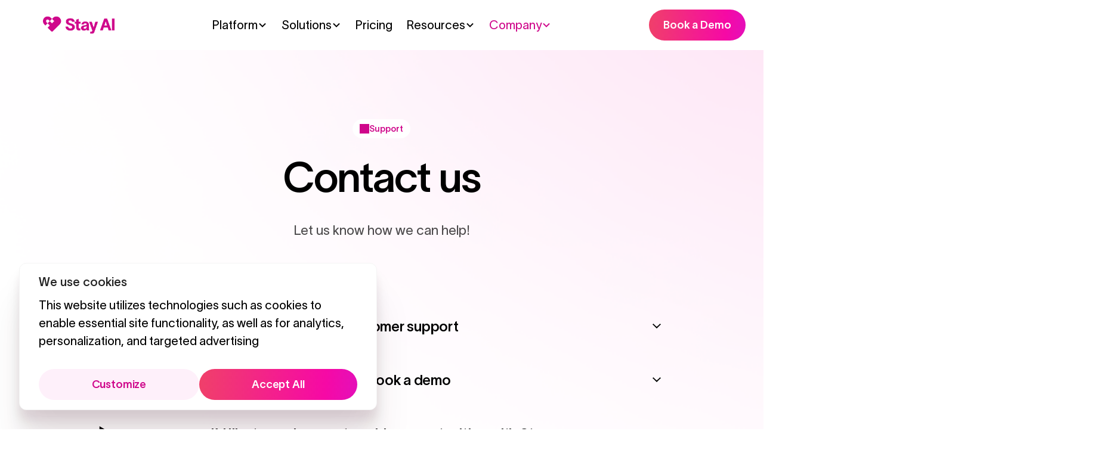

--- FILE ---
content_type: text/html; charset=UTF-8
request_url: https://stay.ai/contact-us/
body_size: 30200
content:
<!DOCTYPE html><html lang="en-US"><head><meta charset="utf-8" /><meta name="viewport" content="width=device-width, initial-scale=1" /><meta name='robots' content='index, follow, max-image-preview:large, max-snippet:-1, max-video-preview:-1' /><style>img:is([sizes="auto" i], [sizes^="auto," i]) { contain-intrinsic-size: 3000px 1500px }</style><title>Contact - Stay AI</title><meta name="description" content="Want to book a demo? Need customer support help? Want to become a Stay partner or a Stay employee? You can contact the Stay team, here." /><meta property="og:locale" content="en_US" /><meta property="og:type" content="article" /><meta property="og:title" content="Contact" /><meta property="og:description" content="Want to book a demo? Need customer support help? Want to become a Stay partner or a Stay employee? You can contact the Stay team, here." /><meta property="og:url" content="https://stay.ai/contact-us/" /><meta property="og:site_name" content="Stay AI" /><meta property="article:publisher" content="https://facebook.com/retextion" /><meta property="article:modified_time" content="2025-03-14T16:17:20+00:00" /><meta property="og:image" content="https://stay.ai/wp-content/uploads/2025/04/Default-Site-Image.png" /><meta property="og:image:width" content="1200" /><meta property="og:image:height" content="675" /><meta property="og:image:type" content="image/png" /><meta name="twitter:card" content="summary_large_image" /><meta name="twitter:site" content="@GetStayAi" /><meta name="twitter:label1" content="Est. reading time" /><meta name="twitter:data1" content="1 minute" /> <script type="application/ld+json" class="yoast-schema-graph">{"@context":"https://schema.org","@graph":[{"@type":"WebPage","@id":"https://stay.ai/contact-us/","url":"https://stay.ai/contact-us/","name":"Contact - Stay AI","isPartOf":{"@id":"https://stay.ai/#website"},"datePublished":"2024-12-24T12:07:48+00:00","dateModified":"2025-03-14T16:17:20+00:00","description":"Want to book a demo? Need customer support help? Want to become a Stay partner or a Stay employee? You can contact the Stay team, here.","inLanguage":"en-US","potentialAction":[{"@type":"ReadAction","target":["https://stay.ai/contact-us/"]}]},{"@type":"WebSite","@id":"https://stay.ai/#website","url":"https://stay.ai/","name":"Stay AI","description":"","potentialAction":[{"@type":"SearchAction","target":{"@type":"EntryPoint","urlTemplate":"https://stay.ai/?s={search_term_string}"},"query-input":{"@type":"PropertyValueSpecification","valueRequired":true,"valueName":"search_term_string"}}],"inLanguage":"en-US"}]}</script> <link rel='dns-prefetch' href='//js.hs-scripts.com' /> <script defer src="[data-uri]"></script> <link rel='stylesheet' id='spacer/0-css' href='https://stay.ai/wp-content/cache/autoptimize/css/autoptimize_single_051f7a99926430004b74bf37f09fc78f.css' media='all' /><link rel='stylesheet' id='tag/0-css' href='https://stay.ai/wp-content/cache/autoptimize/css/autoptimize_single_87e05e3530f72bcff39b1dfead4b81ca.css' media='all' /><link rel='stylesheet' id='accordion/0-css' href='https://stay.ai/wp-content/cache/autoptimize/css/autoptimize_single_500d09fc906646554fbe9525f912b974.css' media='all' /><link rel='stylesheet' id='container-template/0-css' href='https://stay.ai/wp-content/cache/autoptimize/css/autoptimize_single_c30ba2ad2b6d9d20582e3f99a6d78e23.css' media='all' /><link rel='stylesheet' id='section-template/0-css' href='https://stay.ai/wp-content/cache/autoptimize/css/autoptimize_single_22de43662a340c07ea0e8a9c15dfa1bb.css' media='all' /><style id='wp-emoji-styles-inline-css'>img.wp-smiley, img.emoji {
		display: inline !important;
		border: none !important;
		box-shadow: none !important;
		height: 1em !important;
		width: 1em !important;
		margin: 0 0.07em !important;
		vertical-align: -0.1em !important;
		background: none !important;
		padding: 0 !important;
	}</style><link rel='stylesheet' id='wp-block-library-css' href='https://stay.ai/wp-includes/css/dist/block-library/style.min.css?ver=393cc49339138e4aecc9bec46547488c' media='all' /><link rel='stylesheet' id='buttons-css' href='https://stay.ai/wp-includes/css/buttons.min.css?ver=393cc49339138e4aecc9bec46547488c' media='all' /><style id='filebird-block-filebird-gallery-style-inline-css'>ul.filebird-block-filebird-gallery{margin:auto!important;padding:0!important;width:100%}ul.filebird-block-filebird-gallery.layout-grid{display:grid;grid-gap:20px;align-items:stretch;grid-template-columns:repeat(var(--columns),1fr);justify-items:stretch}ul.filebird-block-filebird-gallery.layout-grid li img{border:1px solid #ccc;box-shadow:2px 2px 6px 0 rgba(0,0,0,.3);height:100%;max-width:100%;-o-object-fit:cover;object-fit:cover;width:100%}ul.filebird-block-filebird-gallery.layout-masonry{-moz-column-count:var(--columns);-moz-column-gap:var(--space);column-gap:var(--space);-moz-column-width:var(--min-width);columns:var(--min-width) var(--columns);display:block;overflow:auto}ul.filebird-block-filebird-gallery.layout-masonry li{margin-bottom:var(--space)}ul.filebird-block-filebird-gallery li{list-style:none}ul.filebird-block-filebird-gallery li figure{height:100%;margin:0;padding:0;position:relative;width:100%}ul.filebird-block-filebird-gallery li figure figcaption{background:linear-gradient(0deg,rgba(0,0,0,.7),rgba(0,0,0,.3) 70%,transparent);bottom:0;box-sizing:border-box;color:#fff;font-size:.8em;margin:0;max-height:100%;overflow:auto;padding:3em .77em .7em;position:absolute;text-align:center;width:100%;z-index:2}ul.filebird-block-filebird-gallery li figure figcaption a{color:inherit}</style><style id='global-styles-inline-css'>:root{--wp--preset--aspect-ratio--square: 1;--wp--preset--aspect-ratio--4-3: 4/3;--wp--preset--aspect-ratio--3-4: 3/4;--wp--preset--aspect-ratio--3-2: 3/2;--wp--preset--aspect-ratio--2-3: 2/3;--wp--preset--aspect-ratio--16-9: 16/9;--wp--preset--aspect-ratio--9-16: 9/16;--wp--preset--color--black: #000000;--wp--preset--color--cyan-bluish-gray: #abb8c3;--wp--preset--color--white: #FFFFFF;--wp--preset--color--pale-pink: #f78da7;--wp--preset--color--vivid-red: #cf2e2e;--wp--preset--color--luminous-vivid-orange: #ff6900;--wp--preset--color--luminous-vivid-amber: #fcb900;--wp--preset--color--light-green-cyan: #7bdcb5;--wp--preset--color--vivid-green-cyan: #00d084;--wp--preset--color--pale-cyan-blue: #8ed1fc;--wp--preset--color--vivid-cyan-blue: #0693e3;--wp--preset--color--vivid-purple: #9b51e0;--wp--preset--color--standard-black: #020202;--wp--preset--color--black-opacity-60: rgba(2, 2, 2, 0.6);--wp--preset--color--black-opacity-70: rgba(2, 2, 2, 0.7);--wp--preset--color--pink-01: #FEF0FA;--wp--preset--color--pink-06: #CF088B;--wp--preset--gradient--vivid-cyan-blue-to-vivid-purple: linear-gradient(135deg,rgba(6,147,227,1) 0%,rgb(155,81,224) 100%);--wp--preset--gradient--light-green-cyan-to-vivid-green-cyan: linear-gradient(135deg,rgb(122,220,180) 0%,rgb(0,208,130) 100%);--wp--preset--gradient--luminous-vivid-amber-to-luminous-vivid-orange: linear-gradient(135deg,rgba(252,185,0,1) 0%,rgba(255,105,0,1) 100%);--wp--preset--gradient--luminous-vivid-orange-to-vivid-red: linear-gradient(135deg,rgba(255,105,0,1) 0%,rgb(207,46,46) 100%);--wp--preset--gradient--very-light-gray-to-cyan-bluish-gray: linear-gradient(135deg,rgb(238,238,238) 0%,rgb(169,184,195) 100%);--wp--preset--gradient--cool-to-warm-spectrum: linear-gradient(135deg,rgb(74,234,220) 0%,rgb(151,120,209) 20%,rgb(207,42,186) 40%,rgb(238,44,130) 60%,rgb(251,105,98) 80%,rgb(254,248,76) 100%);--wp--preset--gradient--blush-light-purple: linear-gradient(135deg,rgb(255,206,236) 0%,rgb(152,150,240) 100%);--wp--preset--gradient--blush-bordeaux: linear-gradient(135deg,rgb(254,205,165) 0%,rgb(254,45,45) 50%,rgb(107,0,62) 100%);--wp--preset--gradient--luminous-dusk: linear-gradient(135deg,rgb(255,203,112) 0%,rgb(199,81,192) 50%,rgb(65,88,208) 100%);--wp--preset--gradient--pale-ocean: linear-gradient(135deg,rgb(255,245,203) 0%,rgb(182,227,212) 50%,rgb(51,167,181) 100%);--wp--preset--gradient--electric-grass: linear-gradient(135deg,rgb(202,248,128) 0%,rgb(113,206,126) 100%);--wp--preset--gradient--midnight: linear-gradient(135deg,rgb(2,3,129) 0%,rgb(40,116,252) 100%);--wp--preset--font-size--small: 13px;--wp--preset--font-size--medium: 20px;--wp--preset--font-size--large: 36px;--wp--preset--font-size--x-large: 42px;--wp--preset--font-size--headline-1: 70px;--wp--preset--font-size--headline-2: 56px;--wp--preset--font-size--headline-3: 42px;--wp--preset--font-size--headline-4: 32px;--wp--preset--font-size--headline-5: 24px;--wp--preset--font-size--headline-6: 1.25rem;--wp--preset--font-size--body-1: 22px;--wp--preset--font-size--body-2: 20px;--wp--preset--font-size--caption-2: 14px;--wp--preset--spacing--20: 0.44rem;--wp--preset--spacing--30: 0.67rem;--wp--preset--spacing--40: 1rem;--wp--preset--spacing--50: 1.5rem;--wp--preset--spacing--60: 2.25rem;--wp--preset--spacing--70: 3.38rem;--wp--preset--spacing--80: 5.06rem;--wp--preset--shadow--natural: 6px 6px 9px rgba(0, 0, 0, 0.2);--wp--preset--shadow--deep: 12px 12px 50px rgba(0, 0, 0, 0.4);--wp--preset--shadow--sharp: 6px 6px 0px rgba(0, 0, 0, 0.2);--wp--preset--shadow--outlined: 6px 6px 0px -3px rgba(255, 255, 255, 1), 6px 6px rgba(0, 0, 0, 1);--wp--preset--shadow--crisp: 6px 6px 0px rgba(0, 0, 0, 1);}:where(body) { margin: 0; }.wp-site-blocks > .alignleft { float: left; margin-right: 2em; }.wp-site-blocks > .alignright { float: right; margin-left: 2em; }.wp-site-blocks > .aligncenter { justify-content: center; margin-left: auto; margin-right: auto; }:where(.is-layout-flex){gap: 0.5em;}:where(.is-layout-grid){gap: 0.5em;}.is-layout-flow > .alignleft{float: left;margin-inline-start: 0;margin-inline-end: 2em;}.is-layout-flow > .alignright{float: right;margin-inline-start: 2em;margin-inline-end: 0;}.is-layout-flow > .aligncenter{margin-left: auto !important;margin-right: auto !important;}.is-layout-constrained > .alignleft{float: left;margin-inline-start: 0;margin-inline-end: 2em;}.is-layout-constrained > .alignright{float: right;margin-inline-start: 2em;margin-inline-end: 0;}.is-layout-constrained > .aligncenter{margin-left: auto !important;margin-right: auto !important;}.is-layout-constrained > :where(:not(.alignleft):not(.alignright):not(.alignfull)){margin-left: auto !important;margin-right: auto !important;}body .is-layout-flex{display: flex;}.is-layout-flex{flex-wrap: wrap;align-items: center;}.is-layout-flex > :is(*, div){margin: 0;}body .is-layout-grid{display: grid;}.is-layout-grid > :is(*, div){margin: 0;}body{padding-top: 0px;padding-right: 0px;padding-bottom: 0px;padding-left: 0px;}a:where(:not(.wp-element-button)){text-decoration: underline;}:root :where(.wp-element-button, .wp-block-button__link){background-color: #32373c;border-width: 0;color: #fff;font-family: inherit;font-size: inherit;line-height: inherit;padding: calc(0.667em + 2px) calc(1.333em + 2px);text-decoration: none;}.has-black-color{color: var(--wp--preset--color--black) !important;}.has-cyan-bluish-gray-color{color: var(--wp--preset--color--cyan-bluish-gray) !important;}.has-white-color{color: var(--wp--preset--color--white) !important;}.has-pale-pink-color{color: var(--wp--preset--color--pale-pink) !important;}.has-vivid-red-color{color: var(--wp--preset--color--vivid-red) !important;}.has-luminous-vivid-orange-color{color: var(--wp--preset--color--luminous-vivid-orange) !important;}.has-luminous-vivid-amber-color{color: var(--wp--preset--color--luminous-vivid-amber) !important;}.has-light-green-cyan-color{color: var(--wp--preset--color--light-green-cyan) !important;}.has-vivid-green-cyan-color{color: var(--wp--preset--color--vivid-green-cyan) !important;}.has-pale-cyan-blue-color{color: var(--wp--preset--color--pale-cyan-blue) !important;}.has-vivid-cyan-blue-color{color: var(--wp--preset--color--vivid-cyan-blue) !important;}.has-vivid-purple-color{color: var(--wp--preset--color--vivid-purple) !important;}.has-standard-black-color{color: var(--wp--preset--color--standard-black) !important;}.has-black-opacity-60-color{color: var(--wp--preset--color--black-opacity-60) !important;}.has-black-opacity-70-color{color: var(--wp--preset--color--black-opacity-70) !important;}.has-pink-01-color{color: var(--wp--preset--color--pink-01) !important;}.has-pink-06-color{color: var(--wp--preset--color--pink-06) !important;}.has-black-background-color{background-color: var(--wp--preset--color--black) !important;}.has-cyan-bluish-gray-background-color{background-color: var(--wp--preset--color--cyan-bluish-gray) !important;}.has-white-background-color{background-color: var(--wp--preset--color--white) !important;}.has-pale-pink-background-color{background-color: var(--wp--preset--color--pale-pink) !important;}.has-vivid-red-background-color{background-color: var(--wp--preset--color--vivid-red) !important;}.has-luminous-vivid-orange-background-color{background-color: var(--wp--preset--color--luminous-vivid-orange) !important;}.has-luminous-vivid-amber-background-color{background-color: var(--wp--preset--color--luminous-vivid-amber) !important;}.has-light-green-cyan-background-color{background-color: var(--wp--preset--color--light-green-cyan) !important;}.has-vivid-green-cyan-background-color{background-color: var(--wp--preset--color--vivid-green-cyan) !important;}.has-pale-cyan-blue-background-color{background-color: var(--wp--preset--color--pale-cyan-blue) !important;}.has-vivid-cyan-blue-background-color{background-color: var(--wp--preset--color--vivid-cyan-blue) !important;}.has-vivid-purple-background-color{background-color: var(--wp--preset--color--vivid-purple) !important;}.has-standard-black-background-color{background-color: var(--wp--preset--color--standard-black) !important;}.has-black-opacity-60-background-color{background-color: var(--wp--preset--color--black-opacity-60) !important;}.has-black-opacity-70-background-color{background-color: var(--wp--preset--color--black-opacity-70) !important;}.has-pink-01-background-color{background-color: var(--wp--preset--color--pink-01) !important;}.has-pink-06-background-color{background-color: var(--wp--preset--color--pink-06) !important;}.has-black-border-color{border-color: var(--wp--preset--color--black) !important;}.has-cyan-bluish-gray-border-color{border-color: var(--wp--preset--color--cyan-bluish-gray) !important;}.has-white-border-color{border-color: var(--wp--preset--color--white) !important;}.has-pale-pink-border-color{border-color: var(--wp--preset--color--pale-pink) !important;}.has-vivid-red-border-color{border-color: var(--wp--preset--color--vivid-red) !important;}.has-luminous-vivid-orange-border-color{border-color: var(--wp--preset--color--luminous-vivid-orange) !important;}.has-luminous-vivid-amber-border-color{border-color: var(--wp--preset--color--luminous-vivid-amber) !important;}.has-light-green-cyan-border-color{border-color: var(--wp--preset--color--light-green-cyan) !important;}.has-vivid-green-cyan-border-color{border-color: var(--wp--preset--color--vivid-green-cyan) !important;}.has-pale-cyan-blue-border-color{border-color: var(--wp--preset--color--pale-cyan-blue) !important;}.has-vivid-cyan-blue-border-color{border-color: var(--wp--preset--color--vivid-cyan-blue) !important;}.has-vivid-purple-border-color{border-color: var(--wp--preset--color--vivid-purple) !important;}.has-standard-black-border-color{border-color: var(--wp--preset--color--standard-black) !important;}.has-black-opacity-60-border-color{border-color: var(--wp--preset--color--black-opacity-60) !important;}.has-black-opacity-70-border-color{border-color: var(--wp--preset--color--black-opacity-70) !important;}.has-pink-01-border-color{border-color: var(--wp--preset--color--pink-01) !important;}.has-pink-06-border-color{border-color: var(--wp--preset--color--pink-06) !important;}.has-vivid-cyan-blue-to-vivid-purple-gradient-background{background: var(--wp--preset--gradient--vivid-cyan-blue-to-vivid-purple) !important;}.has-light-green-cyan-to-vivid-green-cyan-gradient-background{background: var(--wp--preset--gradient--light-green-cyan-to-vivid-green-cyan) !important;}.has-luminous-vivid-amber-to-luminous-vivid-orange-gradient-background{background: var(--wp--preset--gradient--luminous-vivid-amber-to-luminous-vivid-orange) !important;}.has-luminous-vivid-orange-to-vivid-red-gradient-background{background: var(--wp--preset--gradient--luminous-vivid-orange-to-vivid-red) !important;}.has-very-light-gray-to-cyan-bluish-gray-gradient-background{background: var(--wp--preset--gradient--very-light-gray-to-cyan-bluish-gray) !important;}.has-cool-to-warm-spectrum-gradient-background{background: var(--wp--preset--gradient--cool-to-warm-spectrum) !important;}.has-blush-light-purple-gradient-background{background: var(--wp--preset--gradient--blush-light-purple) !important;}.has-blush-bordeaux-gradient-background{background: var(--wp--preset--gradient--blush-bordeaux) !important;}.has-luminous-dusk-gradient-background{background: var(--wp--preset--gradient--luminous-dusk) !important;}.has-pale-ocean-gradient-background{background: var(--wp--preset--gradient--pale-ocean) !important;}.has-electric-grass-gradient-background{background: var(--wp--preset--gradient--electric-grass) !important;}.has-midnight-gradient-background{background: var(--wp--preset--gradient--midnight) !important;}.has-small-font-size{font-size: var(--wp--preset--font-size--small) !important;}.has-medium-font-size{font-size: var(--wp--preset--font-size--medium) !important;}.has-large-font-size{font-size: var(--wp--preset--font-size--large) !important;}.has-x-large-font-size{font-size: var(--wp--preset--font-size--x-large) !important;}.has-headline-1-font-size{font-size: var(--wp--preset--font-size--headline-1) !important;}.has-headline-2-font-size{font-size: var(--wp--preset--font-size--headline-2) !important;}.has-headline-3-font-size{font-size: var(--wp--preset--font-size--headline-3) !important;}.has-headline-4-font-size{font-size: var(--wp--preset--font-size--headline-4) !important;}.has-headline-5-font-size{font-size: var(--wp--preset--font-size--headline-5) !important;}.has-headline-6-font-size{font-size: var(--wp--preset--font-size--headline-6) !important;}.has-body-1-font-size{font-size: var(--wp--preset--font-size--body-1) !important;}.has-body-2-font-size{font-size: var(--wp--preset--font-size--body-2) !important;}.has-caption-2-font-size{font-size: var(--wp--preset--font-size--caption-2) !important;}
:where(.wp-block-post-template.is-layout-flex){gap: 1.25em;}:where(.wp-block-post-template.is-layout-grid){gap: 1.25em;}
:where(.wp-block-columns.is-layout-flex){gap: 2em;}:where(.wp-block-columns.is-layout-grid){gap: 2em;}
:root :where(.wp-block-pullquote){font-size: 1.5em;line-height: 1.6;}</style><link rel='stylesheet' id='ez-toc-css' href='https://stay.ai/wp-content/plugins/easy-table-of-contents/assets/css/screen.min.css?ver=2.0.77' media='all' /><style id='ez-toc-inline-css'>div#ez-toc-container .ez-toc-title {font-size: 120%;}div#ez-toc-container .ez-toc-title {font-weight: 500;}div#ez-toc-container ul li , div#ez-toc-container ul li a {font-size: 95%;}div#ez-toc-container ul li , div#ez-toc-container ul li a {font-weight: 500;}div#ez-toc-container nav ul ul li {font-size: 90%;}.ez-toc-box-title {font-weight: bold; margin-bottom: 10px; text-align: center; text-transform: uppercase; letter-spacing: 1px; color: #666; padding-bottom: 5px;position:absolute;top:-4%;left:5%;background-color: inherit;transition: top 0.3s ease;}.ez-toc-box-title.toc-closed {top:-25%;}</style><link rel='stylesheet' id='app/0-css' href='https://stay.ai/wp-content/cache/autoptimize/css/autoptimize_single_19f5a102f8f8328a37f8ae12d217a6ac.css' media='all' /> <script defer id="cookie-law-info-js-extra" src="[data-uri]"></script> <script defer src="https://stay.ai/wp-content/plugins/cookie-law-info/lite/frontend/js/script.min.js?ver=3.3.6" id="cookie-law-info-js"></script> <script defer src="https://stay.ai/wp-includes/js/jquery/jquery.min.js?ver=3.7.1" id="jquery-core-js"></script> <script defer src="https://stay.ai/wp-includes/js/jquery/jquery-migrate.min.js?ver=3.4.1" id="jquery-migrate-js"></script> <link rel="https://api.w.org/" href="https://stay.ai/wp-json/" /><link rel="alternate" title="JSON" type="application/json" href="https://stay.ai/wp-json/wp/v2/pages/46" /><link rel="EditURI" type="application/rsd+xml" title="RSD" href="https://stay.ai/xmlrpc.php?rsd" /><link rel='shortlink' href='https://stay.ai/?p=46' /><link rel="alternate" title="oEmbed (JSON)" type="application/json+oembed" href="https://stay.ai/wp-json/oembed/1.0/embed?url=https%3A%2F%2Fstay.ai%2Fcontact-us%2F" /><link rel="alternate" title="oEmbed (XML)" type="text/xml+oembed" href="https://stay.ai/wp-json/oembed/1.0/embed?url=https%3A%2F%2Fstay.ai%2Fcontact-us%2F&#038;format=xml" /><style id="cky-style-inline">[data-cky-tag]{visibility:hidden;}</style> <script defer src="[data-uri]"></script> 
  <script type="text/javascript" id="hs-script-loader" async defer src="//js-na1.hs-scripts.com/21451886.js"></script> <meta name="google-site-verification" content="6r4BPeqDxyW6IF-uZ3XYIsuIRSjiqWZo41tLgDJf66Q" />  <script defer src="https://static.claydar.com/init.v1.js?id=cdL5elTstY"></script> <link rel="icon" href="https://stay.ai/wp-content/uploads/2025/02/cropped-favicon-32x32.png" sizes="32x32" /><link rel="icon" href="https://stay.ai/wp-content/uploads/2025/02/cropped-favicon-192x192.png" sizes="192x192" /><link rel="apple-touch-icon" href="https://stay.ai/wp-content/uploads/2025/02/cropped-favicon-180x180.png" /><meta name="msapplication-TileImage" content="https://stay.ai/wp-content/uploads/2025/02/cropped-favicon-270x270.png" /></head><body class="wp-singular page-template-default page page-id-46 wp-embed-responsive wp-theme-stay-ai-theme contact-us"><div id="app"><header class="header"><div class="header__content"> <a href="https://stay.ai/" class="header__logo"><span><img src="https://stay.ai/wp-content/uploads/2025/03/Logo-1.png" data-aspect-ratio="3.002" alt="Logo (1)" srcset="https://stay.ai/wp-content/uploads/2025/03/Logo-1.png 1537w, https://stay.ai/wp-content/uploads/2025/03/Logo-1-300x100.png 300w, https://stay.ai/wp-content/uploads/2025/03/Logo-1-1024x341.png 1024w, https://stay.ai/wp-content/uploads/2025/03/Logo-1-768x256.png 768w" loading="lazy" /></span></a> <button class="header__burger burger"> <span></span> <span></span> <span></span> </button><div class="header__navigation navigation-desktop"><nav class="nav-primary" aria-label="Header Desktop Navigation"><div class="menu-header-desktop-navigation-container"><ul id="menu-header-desktop-navigation" class="navigation"><li id="menu-item-232" class="menu-item menu-item-type-custom menu-item-object-custom menu-item-has-children menu-item-232"><div>Platform</div><div class="menu-item__container"><div class="menu-item__items"><ul class="sub-menu"><li id="menu-item-239" class="menu-item menu-item-type-post_type menu-item-object-page menu-item-has-children menu-item-239 sub-menu-item"><a href="https://stay.ai/product/" class="menu-item__link menu-item-link"><div class="icon" style="mask-image: url('https://stay.ai/wp-content/uploads/2025/01/Layer.svg')"></div><div class="text"><p>Platform Overview</p><p>All-in-one subscription platform</p></div> </a><ul class="sub-menu"><li id="menu-item-290" class="menu-item menu-item-type-post_type menu-item-object-page menu-item-290 second-nesting"><a href="https://stay.ai/product/revenue-retention/" class="menu-item__link menu-item-link"><div class="icon" style="mask-image: url('https://stay.ai/wp-content/uploads/2025/01/Nucleus.svg')"></div><div class="text"><p>Revenue Retention</p><p>Secure consistent recurring revenue</p></div> </a></li><li id="menu-item-288" class="menu-item menu-item-type-post_type menu-item-object-page menu-item-288 second-nesting"><a href="https://stay.ai/product/churn-prevention/" class="menu-item__link menu-item-link"><div class="icon" style="mask-image: url('https://stay.ai/wp-content/uploads/2025/01/Arrows_Reload.svg')"></div><div class="text"><p>Churn Prevention</p><p>Smart tools to reduce subscriber losses</p></div> </a></li></ul></li><li id="menu-item-287" class="menu-item menu-item-type-post_type menu-item-object-page menu-item-has-children menu-item-287 sub-menu-item"><a href="https://stay.ai/product/boost-aov/" class="menu-item__link menu-item-link"><div class="icon" style="mask-image: url('https://stay.ai/wp-content/uploads/2025/01/Chart_Line-2.svg')"></div><div class="text"><p>Boost AOV</p><p>Increase sales with advanced strategies</p></div> </a><ul class="sub-menu"><li id="menu-item-291" class="menu-item menu-item-type-post_type menu-item-object-page menu-item-291 second-nesting"><a href="https://stay.ai/product/subscriber-acquisition/" class="menu-item__link menu-item-link"><div class="icon" style="mask-image: url('https://stay.ai/wp-content/uploads/2025/01/Users.svg')"></div><div class="text"><p>Subscriber Acquisition</p><p>Attract and retain loyal customers</p></div> </a></li><li id="menu-item-289" class="menu-item menu-item-type-post_type menu-item-object-page menu-item-289 second-nesting"><a href="https://stay.ai/product/customer-experience/" class="menu-item__link menu-item-link"><div class="icon" style="mask-image: url('https://stay.ai/wp-content/uploads/2025/01/Star-3.svg')"></div><div class="text"><p>Customer Experience</p><p>Deliver exceptional user satisfaction</p></div> </a></li></ul></li></ul></div><div class="menu-item__posts"><div class="cta-card"><div class="cta-card__content"><div class="cta-card__icon"><div class="cta-card__icon-image" style="mask-image: url('https://stay.ai/wp-content/uploads/2025/01/StayAI.svg')"></div></div><div class="cta-card__title"><p>Ready to see how all works?</p></div> <a class="cta-card__button btn btn_secondary" href="/get-started/"><span>Book a Demo</span></a></div></div></div></div></li><li id="menu-item-233" class="menu-item menu-item-type-custom menu-item-object-custom menu-item-has-children menu-item-233"><div>Solutions</div><div class="menu-item__container"><div class="menu-item__items"><ul class="sub-menu"><li id="menu-item-292" class="menu-item menu-item-type-custom menu-item-object-custom menu-item-has-children menu-item-292 sub-menu-item"><div   class="menu-item__link menu-item-link"><div class="text"><p>Industries</p></div></div><ul class="sub-menu"><li id="menu-item-6812" class="menu-item menu-item-type-post_type menu-item-object-page menu-item-6812"><a href="https://stay.ai/beauty-personal-care-subscription-program/" class="menu-item__link menu-item-link"><div class="text"><p>Beauty &amp; Personal Care</p></div> </a></li><li id="menu-item-297" class="menu-item menu-item-type-post_type menu-item-object-page menu-item-297"><a href="https://stay.ai/cbd-brands/" class="menu-item__link menu-item-link"><div class="text"><p>CBD Brands</p></div> </a></li><li id="menu-item-6567" class="menu-item menu-item-type-post_type menu-item-object-page menu-item-6567"><a href="https://stay.ai/food-beverage-subscription-platform/" class="menu-item__link menu-item-link"><div class="text"><p>Food &amp; Beverage</p></div> </a></li><li id="menu-item-6811" class="menu-item menu-item-type-post_type menu-item-object-page menu-item-6811"><a href="https://stay.ai/health-wellness-subscription-program/" class="menu-item__link menu-item-link"><div class="text"><p>Health &amp; Wellness</p></div> </a></li><li id="menu-item-6810" class="menu-item menu-item-type-post_type menu-item-object-page menu-item-6810"><a href="https://stay.ai/pet-home-subscription-platform/" class="menu-item__link menu-item-link"><div class="text"><p>Home &#038; Pet</p></div> </a></li><li id="menu-item-293" class="menu-item menu-item-type-custom menu-item-object-custom menu-item-has-children menu-item-293 second-nesting"><div   class="menu-item__link menu-item-link"><div class="text"><p>Use Cases</p></div></div><ul class="sub-menu"><li id="menu-item-302" class="menu-item menu-item-type-post_type menu-item-object-page menu-item-302"><a href="https://stay.ai/platform-migration/" class="menu-item__link menu-item-link"><div class="text"><p>Platform Migration</p></div> </a></li><li id="menu-item-301" class="menu-item menu-item-type-post_type menu-item-object-page menu-item-301"><a href="https://stay.ai/new-to-subscription/" class="menu-item__link menu-item-link"><div class="text"><p>New to Subscription</p></div> </a></li></ul></li></ul></li><li id="menu-item-295" class="menu-item menu-item-type-custom menu-item-object-custom menu-item-has-children menu-item-295 sub-menu-item second-nesting"><div   class="menu-item__link menu-item-link"><div class="text"><p>Compare</p></div></div><ul class="sub-menu"><li id="menu-item-303" class="menu-item menu-item-type-post_type menu-item-object-page menu-item-303"><a href="https://stay.ai/stay-vs-recharge/" class="menu-item__link menu-item-link"><div class="text"><p>Stay vs Recharge</p></div> </a></li><li id="menu-item-7013" class="menu-item menu-item-type-post_type menu-item-object-page menu-item-7013"><a href="https://stay.ai/stay-vs-loop/" class="menu-item__link menu-item-link"><div class="text"><p>Stay vs Loop</p></div> </a></li></ul></li></ul></div><div class="menu-item__posts"> <a
 href="https://stay.ai/blog/subscription-strategy-first-1000-subscribers/"
 class="navigation-card navigation-card_wide"
><div class="navigation-card__image-wrapper"><div class="navigation-card__image-cover"><div class="navigation-card__image-cover-icon"></div> <span class="navigation-card__image-cover-text">Blog</span></div><div class="navigation-card__image"> <img src="https://stay.ai/wp-content/uploads/2025/01/Frame-451901.svg" data-aspect-ratio="1.394" alt="Frame-451901" srcset="" loading="lazy" /></div></div><div class="navigation-card__bottom"><p class="navigation-card__text">Subscription Strategy: How to Get Your First 1,000 Subscribers</p><div class="navigation-card__icon"></div></div> </a> <a
 href="https://stay.ai/blog/subscription-landing-pages/"
 class="navigation-card"
><div class="navigation-card__image-wrapper"><div class="navigation-card__image-cover"><div class="navigation-card__image-cover-icon"></div> <span class="navigation-card__image-cover-text">Blog</span></div><div class="navigation-card__image"> <img src="https://stay.ai/wp-content/uploads/2024/04/Cover_05.png" data-aspect-ratio="1.5436" alt="Cover_05" srcset="https://stay.ai/wp-content/uploads/2024/04/Cover_05.png 460w, https://stay.ai/wp-content/uploads/2024/04/Cover_05-300x194.png 300w" loading="lazy" /></div></div><div class="navigation-card__bottom"><p class="navigation-card__text">10 Subscription Landing Page Ideas To Test in 2025</p><div class="navigation-card__icon"></div></div> </a> <a
 href="https://stay.ai/blog/subscription-welcome-offers/"
 class="navigation-card"
><div class="navigation-card__image-wrapper"><div class="navigation-card__image-cover"><div class="navigation-card__image-cover-icon"></div> <span class="navigation-card__image-cover-text">Blog</span></div><div class="navigation-card__image"> <img src="https://stay.ai/wp-content/uploads/2024/04/Cover_06.png" data-aspect-ratio="1.5436" alt="Cover_06" srcset="https://stay.ai/wp-content/uploads/2024/04/Cover_06.png 460w, https://stay.ai/wp-content/uploads/2024/04/Cover_06-300x194.png 300w" loading="lazy" /></div></div><div class="navigation-card__bottom"><p class="navigation-card__text">15 Welcome Subscription Offers from Top DTC Brands </p><div class="navigation-card__icon"></div></div> </a></div></div></li><li id="menu-item-236" class="menu-item menu-item-type-post_type menu-item-object-page menu-item-236"><a href="https://stay.ai/pricing/">Pricing</a></li><li id="menu-item-237" class="menu-item menu-item-type-custom menu-item-object-custom menu-item-has-children menu-item-237"><div>Resources</div><div class="menu-item__container"><div class="menu-item__items"><ul class="sub-menu"><li id="menu-item-306" class="menu-item menu-item-type-custom menu-item-object-custom menu-item-has-children menu-item-306 sub-menu-item second-nesting"><div   class="menu-item__link menu-item-link"><div class="text"><p>Success</p></div></div><ul class="sub-menu"><li id="menu-item-3277" class="menu-item menu-item-type-post_type menu-item-object-page menu-item-3277"><a href="https://stay.ai/case-studies/" class="menu-item__link menu-item-link"><div class="text"><p>Case Studies</p></div> </a></li><li id="menu-item-319" class="menu-item menu-item-type-post_type menu-item-object-page menu-item-319"><a href="https://stay.ai/reviews/" class="menu-item__link menu-item-link"><div class="text"><p>Wall of Love</p></div> </a></li></ul></li><li id="menu-item-304" class="menu-item menu-item-type-custom menu-item-object-custom menu-item-has-children menu-item-304 sub-menu-item"><div   class="menu-item__link menu-item-link"><div class="text"><p>Learn</p></div></div><ul class="sub-menu"><li id="menu-item-308" class="menu-item menu-item-type-post_type menu-item-object-page menu-item-308"><a href="https://stay.ai/blog/" class="menu-item__link menu-item-link"><div class="text"><p>Blog</p></div> </a></li><li id="menu-item-309" class="menu-item menu-item-type-post_type menu-item-object-page menu-item-309"><a href="https://stay.ai/webinars-videos/" class="menu-item__link menu-item-link"><div class="text"><p>Webinars &amp; Videos</p></div> </a></li><li id="menu-item-6975" class="menu-item menu-item-type-post_type menu-item-object-post menu-item-6975"><a href="https://stay.ai/blog/winning-customer-portal-examples/" class="menu-item__link menu-item-link"><div class="text"><p>Customer Portal Examples</p></div> </a></li><li id="menu-item-7049" class="menu-item menu-item-type-post_type menu-item-object-page menu-item-7049"><a href="https://stay.ai/retention-roi-calculator/" class="menu-item__link menu-item-link"><div class="text"><p>ROI Calculator</p></div> </a></li><li id="menu-item-311" class="menu-item menu-item-type-post_type menu-item-object-page menu-item-311"><a href="https://stay.ai/newsletter-signup/" class="menu-item__link menu-item-link"><div class="text"><p>Newsletter</p></div> </a></li></ul></li><li id="menu-item-305" class="menu-item menu-item-type-custom menu-item-object-custom menu-item-has-children menu-item-305 sub-menu-item"><div   class="menu-item__link menu-item-link"><div class="text"><p>Partners</p></div></div><ul class="sub-menu"><li id="menu-item-2014" class="menu-item menu-item-type-custom menu-item-object-custom menu-item-2014"><a href="https://partners.stay.ai/technology-partners" class="menu-item__link menu-item-link"><div class="text"><p>Tech Partners</p></div> </a></li><li id="menu-item-2015" class="menu-item menu-item-type-custom menu-item-object-custom menu-item-2015"><a href="https://partners.stay.ai/agency-partners" class="menu-item__link menu-item-link"><div class="text"><p>Agency Partners</p></div> </a></li><li id="menu-item-307" class="menu-item menu-item-type-custom menu-item-object-custom menu-item-has-children menu-item-307 second-nesting"><div   class="menu-item__link menu-item-link"><div class="text"><p>Support</p></div></div><ul class="sub-menu"><li id="menu-item-2017" class="menu-item menu-item-type-custom menu-item-object-custom menu-item-2017"><a href="http://help.stay.ai/" class="menu-item__link menu-item-link"><div class="text"><p>Help Center</p></div> </a></li><li id="menu-item-2018" class="menu-item menu-item-type-custom menu-item-object-custom menu-item-2018"><a href="https://docs.stay.ai/reference/authentication?_gl=1*s7pzwi*_ga*MTQxNzQxMDQzNS4xNzI3NzU1NDEx*_ga_V02FFB3TPH*MTczNjgyODUwNS4yMDguMC4xNzM2ODI4NTA1LjAuMC4w#creating-an-api-key-in-stay" class="menu-item__link menu-item-link"><div class="text"><p>API Documentation</p></div> </a></li><li id="menu-item-2019" class="menu-item menu-item-type-custom menu-item-object-custom menu-item-2019"><a href="https://stayaistatus.statuspage.io/uptime" class="menu-item__link menu-item-link"><div class="text"><p>Status &#038; Uptime</p></div> </a></li></ul></li></ul></li></ul></div></div></li><li id="menu-item-238" class="menu-item menu-item-type-custom menu-item-object-custom current-menu-ancestor current-menu-parent menu-item-has-children menu-item-238"><div>Company</div><div class="menu-item__container"><div class="menu-item__items"><ul class="sub-menu"><li id="menu-item-321" class="menu-item menu-item-type-post_type menu-item-object-page menu-item-has-children menu-item-321 sub-menu-item"><a href="https://stay.ai/about/" class="menu-item__link menu-item-link"><div class="icon" style="mask-image: url('https://stay.ai/wp-content/uploads/2025/01/StayAI.svg')"></div><div class="text"><p>About us</p><p>Learn about our mission and team</p></div> </a><ul class="sub-menu"><li id="menu-item-322" class="menu-item menu-item-type-post_type menu-item-object-page menu-item-322 second-nesting"><a href="https://stay.ai/careers/" class="menu-item__link menu-item-link"><div class="icon" style="mask-image: url('https://stay.ai/wp-content/uploads/2025/01/Suitcase.svg')"></div><div class="text"><p>Careers</p><p>Join our growing team today</p></div> </a></li></ul></li><li id="menu-item-323" class="menu-item menu-item-type-post_type menu-item-object-page current-menu-item page_item page-item-46 current_page_item menu-item-323 sub-menu-item"><a href="https://stay.ai/contact-us/" aria-current="page" class="menu-item__link menu-item-link"><div class="icon" style="mask-image: url('https://stay.ai/wp-content/uploads/2025/01/Phone.svg')"></div><div class="text"><p>Contact</p><p>Get in touch with us easily</p></div> </a></li></ul></div><div class="menu-item__posts"></div></div></li></ul></div></nav></div><div class="header__navigation-mobile navigation-mobile"><div class="header__navigation-mobile-wrapper"><nav class="nav-primary" aria-label="Header Mobile Navigation"><div class="menu-header-mobile-navigation-container"><ul id="menu-header-mobile-navigation" class="navigation"><li id="menu-item-332" class="menu-item menu-item-type-custom menu-item-object-custom menu-item-has-children menu-item-332"><div>Platform</div><div class="menu-item__container"><div class="menu-item__container-wrapper"><div class="menu-item__items"><ul class="sub-menu"><li id="menu-item-340" class="menu-item menu-item-type-post_type menu-item-object-page menu-item-340 sub-menu-item"><a href="https://stay.ai/product/" class="menu-item__link menu-item-link"><div class="icon" style="mask-image: url('https://stay.ai/wp-content/uploads/2025/01/Layer.svg')"></div><div class="text"><p>Platform Overview</p><p>All-in-one subscription platform</p></div> </a></li><li id="menu-item-341" class="menu-item menu-item-type-post_type menu-item-object-page menu-item-341 sub-menu-item"><a href="https://stay.ai/product/revenue-retention/" class="menu-item__link menu-item-link"><div class="icon" style="mask-image: url('https://stay.ai/wp-content/uploads/2025/01/Nucleus.svg')"></div><div class="text"><p>Revenue Retention</p><p>Secure consistent recurring revenue</p></div> </a></li><li id="menu-item-338" class="menu-item menu-item-type-post_type menu-item-object-page menu-item-338 sub-menu-item"><a href="https://stay.ai/product/churn-prevention/" class="menu-item__link menu-item-link"><div class="icon" style="mask-image: url('https://stay.ai/wp-content/uploads/2025/01/Arrows_Reload.svg')"></div><div class="text"><p>Churn Prevention</p><p>Smart tools to reduce subscriber losses</p></div> </a></li><li id="menu-item-337" class="menu-item menu-item-type-post_type menu-item-object-page menu-item-337 sub-menu-item"><a href="https://stay.ai/product/boost-aov/" class="menu-item__link menu-item-link"><div class="icon" style="mask-image: url('https://stay.ai/wp-content/uploads/2025/01/Chart_Line-2.svg')"></div><div class="text"><p>Boost AOV</p><p>Increase sales with advanced strategies</p></div> </a></li><li id="menu-item-342" class="menu-item menu-item-type-post_type menu-item-object-page menu-item-342 sub-menu-item"><a href="https://stay.ai/product/subscriber-acquisition/" class="menu-item__link menu-item-link"><div class="icon" style="mask-image: url('https://stay.ai/wp-content/uploads/2025/01/Users.svg')"></div><div class="text"><p>Subscriber Acquisition</p><p>Attract and retain loyal customers</p></div> </a></li><li id="menu-item-339" class="menu-item menu-item-type-post_type menu-item-object-page menu-item-339 sub-menu-item"><a href="https://stay.ai/product/customer-experience/" class="menu-item__link menu-item-link"><div class="icon" style="mask-image: url('https://stay.ai/wp-content/uploads/2025/01/Star-3.svg')"></div><div class="text"><p>Customer Experience</p><p>Deliver exceptional user satisfaction</p></div> </a></li></ul></div></div></div></li><li id="menu-item-333" class="menu-item menu-item-type-custom menu-item-object-custom menu-item-has-children menu-item-333"><div>Solutions</div><div class="menu-item__container"><div class="menu-item__container-wrapper"><div class="menu-item__items"><ul class="sub-menu"><li id="menu-item-343" class="menu-item menu-item-type-custom menu-item-object-custom menu-item-has-children menu-item-343 sub-menu-item"><div   class="menu-item__link menu-item-link"><div class="text"><p>Industries</p></div></div><div class="menu-item__container"><div class="menu-item__container-wrapper"><div class="menu-item__items"><ul class="sub-menu"><li id="menu-item-347" class="menu-item menu-item-type-post_type menu-item-object-page menu-item-347"><a href="https://stay.ai/cbd-brands/" class="menu-item__link menu-item-link"><div class="text"><p>CBD brands</p></div> </a></li></ul></div></div></div></li><li id="menu-item-344" class="menu-item menu-item-type-custom menu-item-object-custom menu-item-has-children menu-item-344 sub-menu-item"><div   class="menu-item__link menu-item-link"><div class="text"><p>Use Cases</p></div></div><div class="menu-item__container"><div class="menu-item__container-wrapper"><div class="menu-item__items"><ul class="sub-menu"><li id="menu-item-352" class="menu-item menu-item-type-post_type menu-item-object-page menu-item-352"><a href="https://stay.ai/platform-migration/" class="menu-item__link menu-item-link"><div class="text"><p>Platform Migration</p></div> </a></li><li id="menu-item-351" class="menu-item menu-item-type-post_type menu-item-object-page menu-item-351"><a href="https://stay.ai/new-to-subscription/" class="menu-item__link menu-item-link"><div class="text"><p>New to Subscription</p></div> </a></li></ul></div></div></div></li><li id="menu-item-345" class="menu-item menu-item-type-custom menu-item-object-custom menu-item-has-children menu-item-345 sub-menu-item"><div   class="menu-item__link menu-item-link"><div class="text"><p>Compare</p></div></div><div class="menu-item__container"><div class="menu-item__container-wrapper"><div class="menu-item__items"><ul class="sub-menu"><li id="menu-item-353" class="menu-item menu-item-type-post_type menu-item-object-page menu-item-353"><a href="https://stay.ai/stay-vs-recharge/" class="menu-item__link menu-item-link"><div class="text"><p>Top Recharge Alternative – Stay AI</p></div> </a></li></ul></div><div class="menu-item__posts"></div></div></div></li></ul></div></div></div></li><li id="menu-item-336" class="menu-item menu-item-type-post_type menu-item-object-page menu-item-336"><a href="https://stay.ai/pricing/">Pricing</a></li><li id="menu-item-334" class="menu-item menu-item-type-custom menu-item-object-custom menu-item-has-children menu-item-334"><div>Resources</div><div class="menu-item__container"><div class="menu-item__container-wrapper"><div class="menu-item__items"><ul class="sub-menu"><li id="menu-item-357" class="menu-item menu-item-type-custom menu-item-object-custom menu-item-has-children menu-item-357 sub-menu-item"><div   class="menu-item__link menu-item-link"><div class="text"><p>Case Studies</p></div></div><div class="menu-item__container"><div class="menu-item__container-wrapper"><div class="menu-item__posts"></div><div class="menu-item__items"><ul class="sub-menu"><li id="menu-item-369" class="menu-item menu-item-type-post_type menu-item-object-page menu-item-369"><a href="https://stay.ai/reviews/" class="menu-item__link menu-item-link"><div class="text"><p>Reviews</p></div> </a></li><li id="menu-item-3278" class="menu-item menu-item-type-post_type menu-item-object-page menu-item-3278"><a href="https://stay.ai/case-studies/" class="menu-item__link menu-item-link"><div class="text"><p>See All Case Studies</p></div> </a></li></ul></div></div></div></li><li id="menu-item-354" class="menu-item menu-item-type-custom menu-item-object-custom menu-item-has-children menu-item-354 sub-menu-item"><div   class="menu-item__link menu-item-link"><div class="text"><p>Learn</p></div></div><div class="menu-item__container"><div class="menu-item__container-wrapper"><div class="menu-item__items"><ul class="sub-menu"><li id="menu-item-358" class="menu-item menu-item-type-post_type menu-item-object-page menu-item-358"><a href="https://stay.ai/blog/" class="menu-item__link menu-item-link"><div class="text"><p>Blog</p></div> </a></li><li id="menu-item-359" class="menu-item menu-item-type-post_type menu-item-object-page menu-item-359"><a href="https://stay.ai/webinars-videos/" class="menu-item__link menu-item-link"><div class="text"><p>Webinars &amp; Videos</p></div> </a></li><li id="menu-item-7050" class="menu-item menu-item-type-post_type menu-item-object-page menu-item-7050"><a href="https://stay.ai/retention-roi-calculator/" class="menu-item__link menu-item-link"><div class="text"><p>ROI Calculator</p></div> </a></li><li id="menu-item-361" class="menu-item menu-item-type-post_type menu-item-object-page menu-item-361"><a href="https://stay.ai/newsletter-signup/" class="menu-item__link menu-item-link"><div class="text"><p>Newsletter</p></div> </a></li></ul></div></div></div></li><li id="menu-item-355" class="menu-item menu-item-type-custom menu-item-object-custom menu-item-has-children menu-item-355 sub-menu-item"><div   class="menu-item__link menu-item-link"><div class="text"><p>Support</p></div></div><div class="menu-item__container"><div class="menu-item__container-wrapper"><div class="menu-item__items"><ul class="sub-menu"><li id="menu-item-2020" class="menu-item menu-item-type-custom menu-item-object-custom menu-item-2020"><a href="http://help.stay.ai/" class="menu-item__link menu-item-link"><div class="text"><p>Help Center</p></div> </a></li><li id="menu-item-2021" class="menu-item menu-item-type-custom menu-item-object-custom menu-item-2021"><a href="https://docs.stay.ai/reference/authentication?_gl=1*s7pzwi*_ga*MTQxNzQxMDQzNS4xNzI3NzU1NDEx*_ga_V02FFB3TPH*MTczNjgyODUwNS4yMDguMC4xNzM2ODI4NTA1LjAuMC4w#creating-an-api-key-in-stay" class="menu-item__link menu-item-link"><div class="text"><p>API Documentation</p></div> </a></li><li id="menu-item-2022" class="menu-item menu-item-type-custom menu-item-object-custom menu-item-2022"><a href="https://stayaistatus.statuspage.io/uptime" class="menu-item__link menu-item-link"><div class="text"><p>Status &#038; Uptime</p></div> </a></li></ul></div></div></div></li><li id="menu-item-356" class="menu-item menu-item-type-custom menu-item-object-custom menu-item-has-children menu-item-356 sub-menu-item"><div   class="menu-item__link menu-item-link"><div class="text"><p>Partners</p></div></div><div class="menu-item__container"><div class="menu-item__container-wrapper"><div class="menu-item__items"><ul class="sub-menu"><li id="menu-item-2023" class="menu-item menu-item-type-custom menu-item-object-custom menu-item-2023"><a href="https://partners.stay.ai/technology-partners" class="menu-item__link menu-item-link"><div class="text"><p>Tech Partners</p></div> </a></li><li id="menu-item-2024" class="menu-item menu-item-type-custom menu-item-object-custom menu-item-2024"><a href="https://partners.stay.ai/agency-partners" class="menu-item__link menu-item-link"><div class="text"><p>Agency Partners</p></div> </a></li></ul></div></div></div></li></ul></div></div></div></li><li id="menu-item-335" class="menu-item menu-item-type-custom menu-item-object-custom current-menu-ancestor current-menu-parent menu-item-has-children menu-item-335"><div>Company</div><div class="menu-item__container"><div class="menu-item__container-wrapper"><div class="menu-item__items"><ul class="sub-menu"><li id="menu-item-371" class="menu-item menu-item-type-post_type menu-item-object-page menu-item-371 sub-menu-item"><a href="https://stay.ai/about/" class="menu-item__link menu-item-link"><div class="icon" style="mask-image: url('https://stay.ai/wp-content/uploads/2025/01/StayAI.svg')"></div><div class="text"><p>About us</p><p>Learn about our mission and team</p></div> </a></li><li id="menu-item-372" class="menu-item menu-item-type-post_type menu-item-object-page menu-item-372 sub-menu-item"><a href="https://stay.ai/careers/" class="menu-item__link menu-item-link"><div class="icon" style="mask-image: url('https://stay.ai/wp-content/uploads/2025/01/Suitcase.svg')"></div><div class="text"><p>Careers</p><p>Join our growing team today</p></div> </a></li><li id="menu-item-373" class="menu-item menu-item-type-post_type menu-item-object-page current-menu-item page_item page-item-46 current_page_item menu-item-373 sub-menu-item"><a href="https://stay.ai/contact-us/" aria-current="page" class="menu-item__link menu-item-link"><div class="icon" style="mask-image: url('https://stay.ai/wp-content/uploads/2025/01/Phone.svg')"></div><div class="text"><p>Contact</p><p>Get in touch with us easily</p></div> </a></li><li id="menu-item-374" class="menu-item menu-item-type-post_type menu-item-object-page menu-item-374 sub-menu-item"><a href="https://stay.ai/refer-a-brand-to-stay/" class="menu-item__link menu-item-link"><div class="icon" style="mask-image: url('https://stay.ai/wp-content/uploads/2025/01/User_Add.svg')"></div><div class="text"><p>Refer a brand to Stay</p><p>Share Stay with your network</p></div> </a></li></ul></div><div class="menu-item__posts"></div></div></div></li></ul></div></nav> <a class="header__button btn btn_primary" href="/get-started/"><span>Book a Demo</span></a></div></div> <a class="header__button btn btn_primary" href="/get-started/"><span>Book a Demo</span></a></div></header><main id="main" class="main"><section  class="section-template"  style="background-image: url(https://stay.ai/wp-content/uploads/2025/02/Hero-Section.png);" ><div class="acf-innerblocks-container"><div class="spacer" style="--desktopHeight: 116px;--mobileHeight: 80px;"></div><section class="container-template wp-block-acf-container"><div class="container"><div class="row"><div
 class="col-12 col-lg-10 offset-lg-1"
 ><div class="acf-innerblocks-container"><div
 class="aligncenter wp-block-acf-tag tag tag_white"
><div class="tag__icon"><div style="mask-image: url('https://stay.ai/wp-content/themes/stay-ai-theme/public/images/icons/union.f66254.svg')"></div></div> <span class="tag__text typo-caption-3">Support</span></div><h1 class="wp-block-heading has-text-align-center has-headline-1-font-size">Contact us</h1><p class="has-text-align-center has-black-opacity-70-color has-text-color has-link-color has-body-1-font-size wp-elements-615a01bcbb6d69e66ad37ae3131b3563">Let us know how we can help!</p><div class="spacer" style="--desktopHeight: 100px;--mobileHeight: 48px;"></div><div class="accordion"><div class="container"><div class="row"><div class="col-12"><div class="accordion__list"><div class="accordion-item"> <details name="faq" class="accordion-item__details"> <summary class="accordion-item__summary"> <span class="accordion-item__title typo-subtitle-1" role="term" aria-details="accordion-0"> I need customer support </span><div class="accordion-item__arrow"></div> </summary> </details><div class="accordion-item__content" term="definition" id="accordion-0"><div class="accordion-item__content-body"><p><span style="font-weight: 400;">You can access the live chat in your customer portal or email <a href="mailto:info@stay.ai" target="_blank" rel="noopener">info@stay.ai</a></span><span style="font-weight: 400;">.</span></p></div></div></div><div class="accordion-item"> <details name="faq" class="accordion-item__details"> <summary class="accordion-item__summary"> <span class="accordion-item__title typo-subtitle-1" role="term" aria-details="accordion-1"> I’d like to book a demo </span><div class="accordion-item__arrow"></div> </summary> </details><div class="accordion-item__content" term="definition" id="accordion-1"><div class="accordion-item__content-body"><p><span style="font-weight: 400;">Please <a href="/get-started/">click here</a></span><span style="font-weight: 400;"> to schedule a demo with our sales team.</span></p></div></div></div><div class="accordion-item"> <details name="faq" class="accordion-item__details"> <summary class="accordion-item__summary"> <span class="accordion-item__title typo-subtitle-1" role="term" aria-details="accordion-2"> I’d like to explore partnership opportunities with Stay </span><div class="accordion-item__arrow"></div> </summary> </details><div class="accordion-item__content" term="definition" id="accordion-2"><div class="accordion-item__content-body"><p><span style="font-weight: 400;">Fill out <a href="https://dash.partnerstack.com/application?company=retextion&amp;group=affiliate" target="_blank" rel="noopener">this application</a></span><span style="font-weight: 400;">, and our partnerships team will get in touch.</span></p></div></div></div><div class="accordion-item"> <details name="faq" class="accordion-item__details"> <summary class="accordion-item__summary"> <span class="accordion-item__title typo-subtitle-1" role="term" aria-details="accordion-3"> I’d like to learn more about job opportunities at Stay </span><div class="accordion-item__arrow"></div> </summary> </details><div class="accordion-item__content" term="definition" id="accordion-3"><div class="accordion-item__content-body"><p><span style="font-weight: 400;"><a href="/careers/">Click here</a> to see our current openings</span></p></div></div></div><div class="accordion-item"> <details name="faq" class="accordion-item__details"> <summary class="accordion-item__summary"> <span class="accordion-item__title typo-subtitle-1" role="term" aria-details="accordion-4"> Something else </span><div class="accordion-item__arrow"></div> </summary> </details><div class="accordion-item__content" term="definition" id="accordion-4"><div class="accordion-item__content-body"><p><span style="font-weight: 400;">Please email us at <a href="mailto:info@stay.ai" target="_blank" rel="noopener">info@stay.ai</a></span><span style="font-weight: 400;">.</span></p></div></div></div></div></div></div></div></div></div></div></div></div></section><div class="spacer" style="--desktopHeight: 140px;--mobileHeight: 80px;"></div></div></section></main><footer class="footer"><div class="footer__top"><div class="container"><div class="row"><div class="col-12"><div class="footer__form"><div class="newsletter-form load-form"><h3 class="newsletter-form__title">Join the newsletter</h3><div class="newsletter-form__container"><div class="hbspt-form"></div><div class="newsletter-form__loader"><div class="loader"></div></div></div></div></div></div></div></div></div><div class="footer__main"><div class="container"><div class="row"><div class="col-12"><div class="footer__content"><div class="footer__left"> <a href="https://stay.ai/" class="footer__logo"><span><img src="https://stay.ai/wp-content/uploads/2025/01/footer-logo.png" data-aspect-ratio="4.1724" alt="footer-logo" srcset="" loading="lazy" /></span></a></div><div class="footer__right"><div class="menu-footer-primary-container"><ul id="menu-footer-primary" class="footer__navigation"><li id="menu-item-91" class="menu-item menu-item-type-custom menu-item-object-custom menu-item-has-children menu-item-91"><div>Platform</div><ul class="sub-menu"><li id="menu-item-82" class="menu-item menu-item-type-post_type menu-item-object-page menu-item-82"><a href="https://stay.ai/product/">Platform Overview</a></li><li id="menu-item-3262" class="menu-item menu-item-type-post_type menu-item-object-page menu-item-3262"><a href="https://stay.ai/product/revenue-retention/">Revenue Retention</a></li><li id="menu-item-3260" class="menu-item menu-item-type-post_type menu-item-object-page menu-item-3260"><a href="https://stay.ai/product/churn-prevention/">Churn Prevention</a></li><li id="menu-item-3259" class="menu-item menu-item-type-post_type menu-item-object-page menu-item-3259"><a href="https://stay.ai/product/boost-aov/">Boost AOV</a></li><li id="menu-item-3263" class="menu-item menu-item-type-post_type menu-item-object-page menu-item-3263"><a href="https://stay.ai/product/subscriber-acquisition/">Subscriber Acquisition</a></li><li id="menu-item-3261" class="menu-item menu-item-type-post_type menu-item-object-page menu-item-3261"><a href="https://stay.ai/product/customer-experience/">Customer Experience</a></li><li id="menu-item-7111" class="menu-item menu-item-type-post_type menu-item-object-page menu-item-7111"><a href="https://stay.ai/product-catalog/">Product Catalog</a></li></ul></li><li id="menu-item-92" class="menu-item menu-item-type-custom menu-item-object-custom menu-item-has-children menu-item-92"><div>Solutions</div><ul class="sub-menu"><li id="menu-item-3266" class="menu-item menu-item-type-post_type menu-item-object-page menu-item-3266"><a href="https://stay.ai/platform-migration/">Platform Migration</a></li><li id="menu-item-3265" class="menu-item menu-item-type-post_type menu-item-object-page menu-item-3265"><a href="https://stay.ai/new-to-subscription/">New to Subscription</a></li><li id="menu-item-93" class="menu-item menu-item-type-custom menu-item-object-custom menu-item-has-children menu-item-93"><div>Resources</div><ul class="sub-menu"><li id="menu-item-3267" class="menu-item menu-item-type-post_type menu-item-object-page menu-item-3267"><a href="https://stay.ai/blog/">Blog</a></li><li id="menu-item-3269" class="menu-item menu-item-type-post_type menu-item-object-page menu-item-3269"><a href="https://stay.ai/webinars-videos/">Webinars &amp; Videos</a></li><li id="menu-item-7051" class="menu-item menu-item-type-post_type menu-item-object-page menu-item-7051"><a href="https://stay.ai/retention-roi-calculator/">ROI Calculator</a></li><li id="menu-item-3268" class="menu-item menu-item-type-post_type menu-item-object-page menu-item-3268"><a href="https://stay.ai/newsletter-signup/">Newsletter</a></li></ul></li></ul></li><li id="menu-item-3270" class="menu-item menu-item-type-custom menu-item-object-custom menu-item-has-children menu-item-3270"><div>Why Stay AI</div><ul class="sub-menu"><li id="menu-item-3271" class="menu-item menu-item-type-post_type menu-item-object-page menu-item-3271"><a href="https://stay.ai/case-studies/">Case Studies</a></li><li id="menu-item-3272" class="menu-item menu-item-type-post_type menu-item-object-page menu-item-3272"><a href="https://stay.ai/reviews/">Wall of Love</a></li><li id="menu-item-96" class="menu-item menu-item-type-custom menu-item-object-custom menu-item-has-children menu-item-96"><div>Support</div><ul class="sub-menu"><li id="menu-item-2026" class="menu-item menu-item-type-custom menu-item-object-custom menu-item-2026"><a href="http://help.stay.ai/">Help Center</a></li><li id="menu-item-7289" class="menu-item menu-item-type-custom menu-item-object-custom menu-item-7289"><a href="https://trust.stay.ai/">Trust Center</a></li><li id="menu-item-2027" class="menu-item menu-item-type-custom menu-item-object-custom menu-item-2027"><a href="https://docs.stay.ai/reference/authentication?_gl=1*s7pzwi*_ga*MTQxNzQxMDQzNS4xNzI3NzU1NDEx*_ga_V02FFB3TPH*MTczNjgyODUwNS4yMDguMC4xNzM2ODI4NTA1LjAuMC4w#creating-an-api-key-in-stay">API Documentation</a></li><li id="menu-item-2028" class="menu-item menu-item-type-custom menu-item-object-custom menu-item-2028"><a href="https://stayaistatus.statuspage.io/uptime">Status &#038; Uptime</a></li></ul></li></ul></li><li id="menu-item-95" class="menu-item menu-item-type-custom menu-item-object-custom current-menu-ancestor menu-item-has-children menu-item-95"><div>Referral Hub</div><ul class="sub-menu"><li id="menu-item-3275" class="menu-item menu-item-type-custom menu-item-object-custom menu-item-3275"><a href="https://partners.stay.ai/agency-partners">Agency Partners</a></li><li id="menu-item-3318" class="menu-item menu-item-type-custom menu-item-object-custom menu-item-3318"><a href="https://partners.stay.ai/technology-partners">Tech Partners</a></li><li id="menu-item-7381" class="menu-item menu-item-type-post_type menu-item-object-page menu-item-7381"><a href="https://stay.ai/customer-referral-program/">Refer a Brand</a></li><li id="menu-item-94" class="menu-item menu-item-type-custom menu-item-object-custom current-menu-ancestor current-menu-parent menu-item-has-children menu-item-94"><div>Company</div><ul class="sub-menu"><li id="menu-item-67" class="menu-item menu-item-type-post_type menu-item-object-page menu-item-67"><a href="https://stay.ai/about/">About Us</a></li><li id="menu-item-70" class="menu-item menu-item-type-post_type menu-item-object-page menu-item-70"><a href="https://stay.ai/careers/">Careers</a></li><li id="menu-item-72" class="menu-item menu-item-type-post_type menu-item-object-page current-menu-item page_item page-item-46 current_page_item menu-item-72"><a href="https://stay.ai/contact-us/" aria-current="page">Contact</a></li><li id="menu-item-3273" class="menu-item menu-item-type-post_type menu-item-object-page menu-item-3273"><a href="https://stay.ai/pricing/">Pricing</a></li></ul></li></ul></li></ul></div></div></div></div></div></div></div><div class="footer__bottom"><div class="container"><div class="row"><div class="col-12"><div class="footer__bottom-content"><div class="footer__socials footer__socials_mobile"> <span class="footer__socials-title typo-subtitle-1">Get in touch</span><ul class="footer__socials-list"><li class="footer__social"><a href="https://twitter.com/GetStayAi" target="_blank" rel="me" class="footer__social-icon" style="mask-image: url(https://stay.ai/wp-content/uploads/2025/01/X.svg)"><span></span></a></li><li class="footer__social"><a href="https://www.linkedin.com/company/stayai/" target="_blank" rel="me" class="footer__social-icon" style="mask-image: url(https://stay.ai/wp-content/uploads/2025/01/Linkedin.svg)"><span></span></a></li><li class="footer__social"><a href="https://twitter.com/GetStayAi" target="_blank" rel="me" class="footer__social-icon" style="mask-image: url(https://stay.ai/wp-content/uploads/2025/01/Email.svg)"><span></span></a></li></ul></div> <span class="footer__copyright typo-caption-3">© 2026 Stay AI</span><div class="footer__policy-socials"><div class="menu-footer-secondary-container"><ul id="menu-footer-secondary" class="footer__policy-menu"><li id="menu-item-98" class="menu-item menu-item-type-custom menu-item-object-custom menu-item-98"><a href="https://stay.ai/terms-of-use/">Terms of Use</a></li><li id="menu-item-1914" class="menu-item menu-item-type-post_type menu-item-object-page menu-item-privacy-policy menu-item-1914"><a rel="privacy-policy" href="https://stay.ai/privacy-policy/">Privacy Policy</a></li></ul></div><div class="footer__socials"><ul class="footer__socials-list"><li class="footer__social"><a href="https://twitter.com/GetStayAi" target="_blank" rel="me" class="footer__social-icon" style="mask-image: url(https://stay.ai/wp-content/uploads/2025/01/X.svg)"><span></span></a></li><li class="footer__social"><a href="https://www.linkedin.com/company/stayai/" target="_blank" rel="me" class="footer__social-icon" style="mask-image: url(https://stay.ai/wp-content/uploads/2025/01/Linkedin.svg)"><span></span></a></li><li class="footer__social"><a href="https://twitter.com/GetStayAi" target="_blank" rel="me" class="footer__social-icon" style="mask-image: url(https://stay.ai/wp-content/uploads/2025/01/Email.svg)"><span></span></a></li></ul></div></div></div></div></div></div></div></footer></div> <script type="speculationrules">{"prefetch":[{"source":"document","where":{"and":[{"href_matches":"\/*"},{"not":{"href_matches":["\/wp-*.php","\/wp-admin\/*","\/wp-content\/uploads\/*","\/wp-content\/*","\/wp-content\/plugins\/*","\/wp-content\/themes\/stay-ai-theme\/*","\/*\\?(.+)"]}},{"not":{"selector_matches":"a[rel~=\"nofollow\"]"}},{"not":{"selector_matches":".no-prefetch, .no-prefetch a"}}]},"eagerness":"conservative"}]}</script> <script id="ckyBannerTemplate" type="text/template"><div class="cky-overlay cky-hide"></div><div class="cky-consent-container cky-hide" tabindex="0"> <div class="cky-consent-bar" data-cky-tag="notice" style="background-color:#FFFFFF;border-color:#F4F4F4">  <div class="cky-notice"> <p class="cky-title" role="heading" aria-level="1" data-cky-tag="title" style="color:#212121">We use cookies</p><div class="cky-notice-group"> <div class="cky-notice-des" data-cky-tag="description" style="color:#212121"> <p>This website utilizes technologies such as cookies to enable essential site functionality, as well as for analytics, personalization, and targeted advertising</p> </div><div class="cky-notice-btn-wrapper" data-cky-tag="notice-buttons"> <button class="cky-btn cky-btn-customize" aria-label="Customize" data-cky-tag="settings-button" style="color:#1863DC;background-color:transparent;border-color:#1863DC">Customize</button>  <button class="cky-btn cky-btn-accept" aria-label="Accept All" data-cky-tag="accept-button" style="color:#FFFFFF;background-color:#1863DC;border-color:#1863DC">Accept All</button>  </div></div></div></div></div><div class="cky-modal" tabindex="0"> <div class="cky-preference-center" data-cky-tag="detail" style="color:#212121;background-color:#FFFFFF;border-color:#F4F4F4"> <div class="cky-preference-header"> <span class="cky-preference-title" role="heading" aria-level="1" data-cky-tag="detail-title" style="color:#212121">Customise Consent Preferences</span> <button class="cky-btn-close" aria-label="[cky_preference_close_label]" data-cky-tag="detail-close"> <img src="https://stay.ai/wp-content/plugins/cookie-law-info/lite/frontend/images/close.svg" alt="Close"> </button> </div><div class="cky-preference-body-wrapper"> <div class="cky-preference-content-wrapper" data-cky-tag="detail-description" style="color:#212121"> <p>We use cookies to help you navigate efficiently and perform certain functions. You will find detailed information about all cookies under each consent category below.</p><p>The cookies that are categorised as "Necessary" are stored on your browser as they are essential for enabling the basic functionalities of the site. </p><p>We also use third-party cookies that help us analyse how you use this website, store your preferences, and provide the content and advertisements that are relevant to you. These cookies will only be stored in your browser with your prior consent.</p><p>You can choose to enable or disable some or all of these cookies but disabling some of them may affect your browsing experience.</p> </div><div class="cky-accordion-wrapper" data-cky-tag="detail-categories"> <div class="cky-accordion" id="ckyDetailCategorynecessary"> <div class="cky-accordion-item"> <div class="cky-accordion-chevron"><i class="cky-chevron-right"></i></div> <div class="cky-accordion-header-wrapper"> <div class="cky-accordion-header"><button class="cky-accordion-btn" aria-label="Necessary" data-cky-tag="detail-category-title" style="color:#212121">Necessary</button><span class="cky-always-active">Always Active</span> <div class="cky-switch" data-cky-tag="detail-category-toggle"><input type="checkbox" id="ckySwitchnecessary"></div> </div> <div class="cky-accordion-header-des" data-cky-tag="detail-category-description" style="color:#212121"> <p>Necessary cookies are required to enable the basic features of this site, such as providing secure log-in or adjusting your consent preferences. These cookies do not store any personally identifiable data.</p></div> </div> </div> <div class="cky-accordion-body"> <div class="cky-audit-table" data-cky-tag="audit-table" style="color:#212121;background-color:#f4f4f4;border-color:#ebebeb"><p class="cky-empty-cookies-text">No cookies to display.</p></div> </div> </div><div class="cky-accordion" id="ckyDetailCategoryfunctional"> <div class="cky-accordion-item"> <div class="cky-accordion-chevron"><i class="cky-chevron-right"></i></div> <div class="cky-accordion-header-wrapper"> <div class="cky-accordion-header"><button class="cky-accordion-btn" aria-label="Functional" data-cky-tag="detail-category-title" style="color:#212121">Functional</button><span class="cky-always-active">Always Active</span> <div class="cky-switch" data-cky-tag="detail-category-toggle"><input type="checkbox" id="ckySwitchfunctional"></div> </div> <div class="cky-accordion-header-des" data-cky-tag="detail-category-description" style="color:#212121"> <p>Functional cookies help perform certain functionalities like sharing the content of the website on social media platforms, collecting feedback, and other third-party features.</p></div> </div> </div> <div class="cky-accordion-body"> <div class="cky-audit-table" data-cky-tag="audit-table" style="color:#212121;background-color:#f4f4f4;border-color:#ebebeb"><ul class="cky-cookie-des-table"><li><div>Cookie</div><div>123123</div></li><li><div>Duration</div><div>123123123</div></li><li><div>Description</div><div>Necessary cookies are required to enable the basic features of this site, such as providing secure log-in or adjusting your consent preferences. These cookies do not store any personally identifiable data.</div></li></ul></div> </div> </div><div class="cky-accordion" id="ckyDetailCategoryanalytics"> <div class="cky-accordion-item"> <div class="cky-accordion-chevron"><i class="cky-chevron-right"></i></div> <div class="cky-accordion-header-wrapper"> <div class="cky-accordion-header"><button class="cky-accordion-btn" aria-label="Analytics" data-cky-tag="detail-category-title" style="color:#212121">Analytics</button><span class="cky-always-active">Always Active</span> <div class="cky-switch" data-cky-tag="detail-category-toggle"><input type="checkbox" id="ckySwitchanalytics"></div> </div> <div class="cky-accordion-header-des" data-cky-tag="detail-category-description" style="color:#212121"> <p>Analytical cookies are used to understand how visitors interact with the website. These cookies help provide information on metrics such as the number of visitors, bounce rate, traffic source, etc.</p></div> </div> </div> <div class="cky-accordion-body"> <div class="cky-audit-table" data-cky-tag="audit-table" style="color:#212121;background-color:#f4f4f4;border-color:#ebebeb"><p class="cky-empty-cookies-text">No cookies to display.</p></div> </div> </div><div class="cky-accordion" id="ckyDetailCategoryperformance"> <div class="cky-accordion-item"> <div class="cky-accordion-chevron"><i class="cky-chevron-right"></i></div> <div class="cky-accordion-header-wrapper"> <div class="cky-accordion-header"><button class="cky-accordion-btn" aria-label="Performance" data-cky-tag="detail-category-title" style="color:#212121">Performance</button><span class="cky-always-active">Always Active</span> <div class="cky-switch" data-cky-tag="detail-category-toggle"><input type="checkbox" id="ckySwitchperformance"></div> </div> <div class="cky-accordion-header-des" data-cky-tag="detail-category-description" style="color:#212121"> <p>Performance cookies are used to understand and analyse the key performance indexes of the website which helps in delivering a better user experience for the visitors.</p></div> </div> </div> <div class="cky-accordion-body"> <div class="cky-audit-table" data-cky-tag="audit-table" style="color:#212121;background-color:#f4f4f4;border-color:#ebebeb"><p class="cky-empty-cookies-text">No cookies to display.</p></div> </div> </div><div class="cky-accordion" id="ckyDetailCategoryadvertisement"> <div class="cky-accordion-item"> <div class="cky-accordion-chevron"><i class="cky-chevron-right"></i></div> <div class="cky-accordion-header-wrapper"> <div class="cky-accordion-header"><button class="cky-accordion-btn" aria-label="Advertisement" data-cky-tag="detail-category-title" style="color:#212121">Advertisement</button><span class="cky-always-active">Always Active</span> <div class="cky-switch" data-cky-tag="detail-category-toggle"><input type="checkbox" id="ckySwitchadvertisement"></div> </div> <div class="cky-accordion-header-des" data-cky-tag="detail-category-description" style="color:#212121"> <p>Advertisement cookies are used to provide visitors with customised advertisements based on the pages you visited previously and to analyse the effectiveness of the ad campaigns.</p></div> </div> </div> <div class="cky-accordion-body"> <div class="cky-audit-table" data-cky-tag="audit-table" style="color:#212121;background-color:#f4f4f4;border-color:#ebebeb"><p class="cky-empty-cookies-text">No cookies to display.</p></div> </div> </div> </div></div><div class="cky-footer-wrapper"> <span class="cky-footer-shadow"></span> <div class="cky-prefrence-btn-wrapper" data-cky-tag="detail-buttons">  <button class="cky-btn cky-btn-preferences" aria-label="Save My Preferences" data-cky-tag="detail-save-button" style="color:#1863DC;background-color:transparent;border-color:#1863DC"> Save My Preferences </button> <button class="cky-btn cky-btn-accept" aria-label="Accept All" data-cky-tag="detail-accept-button" style="color:#ffffff;background-color:#1863DC;border-color:#1863DC"> Accept All </button> </div></div></div></div></script> <script defer src="[data-uri]"></script>  <script defer src="[data-uri]"></script>  <script defer src="[data-uri]"></script> <style id='core-block-supports-inline-css'>.wp-elements-615a01bcbb6d69e66ad37ae3131b3563 a:where(:not(.wp-element-button)){color:var(--wp--preset--color--black-opacity-70);}</style> <script defer id="leadin-script-loader-js-js-extra" src="[data-uri]"></script> <script defer src="https://js.hs-scripts.com/21451886.js?integration=WordPress&amp;ver=11.3.21" id="leadin-script-loader-js-js"></script> <script defer id="ez-toc-scroll-scriptjs-js-extra" src="[data-uri]"></script> <script defer src="https://stay.ai/wp-content/plugins/easy-table-of-contents/assets/js/smooth_scroll.min.js?ver=2.0.77" id="ez-toc-scroll-scriptjs-js"></script> <script defer src="https://stay.ai/wp-content/plugins/easy-table-of-contents/vendor/js-cookie/js.cookie.min.js?ver=2.2.1" id="ez-toc-js-cookie-js"></script> <script defer src="https://stay.ai/wp-content/plugins/easy-table-of-contents/vendor/sticky-kit/jquery.sticky-kit.min.js?ver=1.9.2" id="ez-toc-jquery-sticky-kit-js"></script> <script defer id="ez-toc-js-js-extra" src="[data-uri]"></script> <script defer src="https://stay.ai/wp-content/plugins/easy-table-of-contents/assets/js/front.min.js?ver=2.0.77-1763714627" id="ez-toc-js-js"></script> <script defer id="app/0-js-extra" src="[data-uri]"></script> <script defer id="app/0-js-before" src="[data-uri]"></script> <script defer src="https://stay.ai/wp-content/cache/autoptimize/js/autoptimize_single_5418b11a9169df1a8dc941541d843716.js" id="app/0-js"></script> <script>(function(){function c(){var b=a.contentDocument||a.contentWindow.document;if(b){var d=b.createElement('script');d.innerHTML="window.__CF$cv$params={r:'9bf8a6ca0afe7f3b',t:'MTc2ODY4MjI1Ny4wMDAwMDA='};var a=document.createElement('script');a.nonce='';a.src='/cdn-cgi/challenge-platform/scripts/jsd/main.js';document.getElementsByTagName('head')[0].appendChild(a);";b.getElementsByTagName('head')[0].appendChild(d)}}if(document.body){var a=document.createElement('iframe');a.height=1;a.width=1;a.style.position='absolute';a.style.top=0;a.style.left=0;a.style.border='none';a.style.visibility='hidden';document.body.appendChild(a);if('loading'!==document.readyState)c();else if(window.addEventListener)document.addEventListener('DOMContentLoaded',c);else{var e=document.onreadystatechange||function(){};document.onreadystatechange=function(b){e(b);'loading'!==document.readyState&&(document.onreadystatechange=e,c())}}}})();</script></body></html>

--- FILE ---
content_type: text/css
request_url: https://stay.ai/wp-content/cache/autoptimize/css/autoptimize_single_051f7a99926430004b74bf37f09fc78f.css
body_size: 115
content:
@font-face{font-display:swap;font-family:TWKLausanne;font-style:normal;font-weight:350;src:url(/wp-content/themes/stay-ai-theme/public/fonts/TWKLausanne-350.7ce9cd.woff2) format("woff2"),url(/wp-content/themes/stay-ai-theme/public/fonts/TWKLausanne-350.7ce9cd.woff2) format("woff2")}@font-face{font-display:swap;font-family:TWKLausanne;font-style:normal;font-weight:400;src:url(/wp-content/themes/stay-ai-theme/public/fonts/TWKLausanne-400.7b6928.woff2) format("woff2"),url(/wp-content/themes/stay-ai-theme/public/fonts/TWKLausanne-400.7b6928.woff2) format("woff2")}@font-face{font-display:swap;font-family:TWKLausanne;font-style:normal;font-weight:500;src:url(/wp-content/themes/stay-ai-theme/public/fonts/TWKLausanne-500.117ea9.woff2) format("woff2"),url(/wp-content/themes/stay-ai-theme/public/fonts/TWKLausanne-500.117ea9.woff2) format("woff2")}@font-face{font-display:swap;font-family:TWKLausanne;font-style:normal;font-weight:550;src:url(/wp-content/themes/stay-ai-theme/public/fonts/TWKLausanne-550.ab2ef1.woff2) format("woff2"),url(/wp-content/themes/stay-ai-theme/public/fonts/TWKLausanne-550.ab2ef1.woff2) format("woff2")}@font-face{font-display:swap;font-family:TWKLausanne;font-style:normal;font-weight:600;src:url(/wp-content/themes/stay-ai-theme/public/fonts/TWKLausanne-600.4ff17a.woff2) format("woff2"),url(/wp-content/themes/stay-ai-theme/public/fonts/TWKLausanne-600.4ff17a.woff2) format("woff2")}.aligncenter{margin-right:auto}.aligncenter,.alignright{margin-left:auto}.inner-block--has-frame .acf-innerblocks-container{padding:24px}@media(max-width:991.98px){.inner-block--has-frame .acf-innerblocks-container{padding:8px}}.inner-block--has-shadow{--borderRadiusFrame:33px}@media(max-width:991.98px){.inner-block--has-shadow{--borderRadiusFrame:12px}}.inner-block--has-shadow .acf-innerblocks-container{border-radius:var(--borderRadiusFrame);box-shadow:0 2px 67.256px rgba(122,0,53,.01),0 11px 40.257px rgba(122,0,53,.1),0 1px 9.33px rgba(122,0,53,.01),0 12px 8.476px rgba(122,0,53,.02),0 11px 27.367px rgba(122,0,53,0)}.spacer{height:var(--desktopHeight);margin:var(--desktopMargin)}@media(max-width:991.98px){.spacer{height:var(--mobileHeight);margin:var(--mobileMargin)}}

--- FILE ---
content_type: text/css
request_url: https://stay.ai/wp-content/cache/autoptimize/css/autoptimize_single_87e05e3530f72bcff39b1dfead4b81ca.css
body_size: 428
content:
@font-face{font-display:swap;font-family:TWKLausanne;font-style:normal;font-weight:350;src:url(/wp-content/themes/stay-ai-theme/public/fonts/TWKLausanne-350.7ce9cd.woff2) format("woff2"),url(/wp-content/themes/stay-ai-theme/public/fonts/TWKLausanne-350.7ce9cd.woff2) format("woff2")}@font-face{font-display:swap;font-family:TWKLausanne;font-style:normal;font-weight:400;src:url(/wp-content/themes/stay-ai-theme/public/fonts/TWKLausanne-400.7b6928.woff2) format("woff2"),url(/wp-content/themes/stay-ai-theme/public/fonts/TWKLausanne-400.7b6928.woff2) format("woff2")}@font-face{font-display:swap;font-family:TWKLausanne;font-style:normal;font-weight:500;src:url(/wp-content/themes/stay-ai-theme/public/fonts/TWKLausanne-500.117ea9.woff2) format("woff2"),url(/wp-content/themes/stay-ai-theme/public/fonts/TWKLausanne-500.117ea9.woff2) format("woff2")}@font-face{font-display:swap;font-family:TWKLausanne;font-style:normal;font-weight:550;src:url(/wp-content/themes/stay-ai-theme/public/fonts/TWKLausanne-550.ab2ef1.woff2) format("woff2"),url(/wp-content/themes/stay-ai-theme/public/fonts/TWKLausanne-550.ab2ef1.woff2) format("woff2")}@font-face{font-display:swap;font-family:TWKLausanne;font-style:normal;font-weight:600;src:url(/wp-content/themes/stay-ai-theme/public/fonts/TWKLausanne-600.4ff17a.woff2) format("woff2"),url(/wp-content/themes/stay-ai-theme/public/fonts/TWKLausanne-600.4ff17a.woff2) format("woff2")}.aligncenter{margin-right:auto}.aligncenter,.alignright{margin-left:auto}.inner-block--has-frame .acf-innerblocks-container{padding:24px}@media(max-width:991.98px){.inner-block--has-frame .acf-innerblocks-container{padding:8px}}.inner-block--has-shadow{--borderRadiusFrame:33px}@media(max-width:991.98px){.inner-block--has-shadow{--borderRadiusFrame:12px}}.inner-block--has-shadow .acf-innerblocks-container{border-radius:var(--borderRadiusFrame);box-shadow:0 2px 67.256px rgba(122,0,53,.01),0 11px 40.257px rgba(122,0,53,.1),0 1px 9.33px rgba(122,0,53,.01),0 12px 8.476px rgba(122,0,53,.02),0 11px 27.367px rgba(122,0,53,0)}.tag{align-items:center;background-color:#fef0fa;border-radius:60px;color:#cf088b;display:flex;gap:6px;padding:8px 12px;width:-webkit-fit-content;width:-moz-fit-content;width:fit-content}@media(max-width:991.98px){.tag{padding:2px 8px}}.tag__icon{align-items:center;color:inherit;display:flex;flex-shrink:0;height:16px;justify-content:center;width:16px}.tag__icon div{background-color:currentColor;height:100%;-webkit-mask-position:center;mask-position:center;-webkit-mask-repeat:no-repeat;mask-repeat:no-repeat;-webkit-mask-size:cover;mask-size:cover;width:100%}.tag_white{background-color:#fff}.tag_transparent{background-color:hsla(0,0%,100%,.15);color:#fff}.tag_static .tag__icon:before{background-color:currentColor;content:"";display:block;height:100%;-webkit-mask-image:url(/wp-content/themes/stay-ai-theme/public/images/icons/union.f66254.svg);mask-image:url(/wp-content/themes/stay-ai-theme/public/images/icons/union.f66254.svg);-webkit-mask-position:center;mask-position:center;-webkit-mask-repeat:no-repeat;mask-repeat:no-repeat;-webkit-mask-size:cover;mask-size:cover;width:100%}

--- FILE ---
content_type: text/css
request_url: https://stay.ai/wp-content/cache/autoptimize/css/autoptimize_single_500d09fc906646554fbe9525f912b974.css
body_size: 960
content:
@font-face{font-display:swap;font-family:TWKLausanne;font-style:normal;font-weight:350;src:url(/wp-content/themes/stay-ai-theme/public/fonts/TWKLausanne-350.7ce9cd.woff2) format("woff2"),url(/wp-content/themes/stay-ai-theme/public/fonts/TWKLausanne-350.7ce9cd.woff2) format("woff2")}@font-face{font-display:swap;font-family:TWKLausanne;font-style:normal;font-weight:400;src:url(/wp-content/themes/stay-ai-theme/public/fonts/TWKLausanne-400.7b6928.woff2) format("woff2"),url(/wp-content/themes/stay-ai-theme/public/fonts/TWKLausanne-400.7b6928.woff2) format("woff2")}@font-face{font-display:swap;font-family:TWKLausanne;font-style:normal;font-weight:500;src:url(/wp-content/themes/stay-ai-theme/public/fonts/TWKLausanne-500.117ea9.woff2) format("woff2"),url(/wp-content/themes/stay-ai-theme/public/fonts/TWKLausanne-500.117ea9.woff2) format("woff2")}@font-face{font-display:swap;font-family:TWKLausanne;font-style:normal;font-weight:550;src:url(/wp-content/themes/stay-ai-theme/public/fonts/TWKLausanne-550.ab2ef1.woff2) format("woff2"),url(/wp-content/themes/stay-ai-theme/public/fonts/TWKLausanne-550.ab2ef1.woff2) format("woff2")}@font-face{font-display:swap;font-family:TWKLausanne;font-style:normal;font-weight:600;src:url(/wp-content/themes/stay-ai-theme/public/fonts/TWKLausanne-600.4ff17a.woff2) format("woff2"),url(/wp-content/themes/stay-ai-theme/public/fonts/TWKLausanne-600.4ff17a.woff2) format("woff2")}.aligncenter{margin-right:auto}.aligncenter,.alignright{margin-left:auto}.inner-block--has-frame .acf-innerblocks-container{padding:24px}@media(max-width:991.98px){.inner-block--has-frame .acf-innerblocks-container{padding:8px}}.inner-block--has-shadow{--borderRadiusFrame:33px}@media(max-width:991.98px){.inner-block--has-shadow{--borderRadiusFrame:12px}}.inner-block--has-shadow .acf-innerblocks-container{border-radius:var(--borderRadiusFrame);box-shadow:0 2px 67.256px rgba(122,0,53,.01),0 11px 40.257px rgba(122,0,53,.1),0 1px 9.33px rgba(122,0,53,.01),0 12px 8.476px rgba(122,0,53,.02),0 11px 27.367px rgba(122,0,53,0)}blockquote{background-color:#fef0fa;border-radius:20px;padding:24px 32px}@media(max-width:991.98px){blockquote{padding:24px 16px;row-gap:25px}}blockquote p{color:#020202;margin-bottom:unset}blockquote p+p{margin-bottom:unset;margin-top:32px}@media(max-width:991.98px){blockquote p+p{margin-bottom:unset;margin-top:24px}}blockquote:before{background-color:#fb9ddb;content:"";display:block;height:32px;margin-bottom:24px;-webkit-mask-image:url(/wp-content/themes/stay-ai-theme/public/images/icons/blockquote.40c2b2.svg);mask-image:url(/wp-content/themes/stay-ai-theme/public/images/icons/blockquote.40c2b2.svg);-webkit-mask-position:center;mask-position:center;-webkit-mask-repeat:no-repeat;mask-repeat:no-repeat;-webkit-mask-size:cover;mask-size:cover;width:32px}.accordion-item{padding:32px 0}@media(max-width:991.98px){.accordion-item{padding:20px 0}}.accordion-item__summary{cursor:pointer;display:flex;gap:32px;justify-content:space-between;list-style-type:none;outline:none}@media(max-width:991.98px){.accordion-item__summary{padding:0 8px}}.accordion-item__summary::-webkit-details-marker,.accordion-item__summary::marker{display:none}.accordion-item__arrow{color:#020202;display:flex;flex-shrink:0;height:24px;justify-content:center;position:relative;width:24px}.accordion-item__arrow:before{background-color:currentColor;content:"";display:block;height:100%;-webkit-mask-image:url(/wp-content/themes/stay-ai-theme/public/images/icons/arrow-down.982c8f.svg);mask-image:url(/wp-content/themes/stay-ai-theme/public/images/icons/arrow-down.982c8f.svg);-webkit-mask-position:center;mask-position:center;-webkit-mask-repeat:no-repeat;mask-repeat:no-repeat;-webkit-mask-size:cover;mask-size:cover;transition:rotate .3s ease-in-out;width:100%}.accordion-item__content{display:grid;grid-template-rows:0fr;padding-right:80px;transition:grid-template-rows .3s ease-in-out,padding-top .3s ease-in-out}@media(max-width:991.98px){.accordion-item__content{padding:0 24px 0 8px}}.accordion-item__content-body{overflow:hidden}.accordion-item__content-body *{color:rgba(2,2,2,.7);font-family:TWKLausanne,sans-serif;font-size:20px;font-style:normal;font-weight:300;line-height:150%;max-width:952px}@media(max-width:991.98px){.accordion-item__content-body *{--wp--preset--font-size--body-2:16px;font-size:16px}}.accordion-item__content-body *+*{margin-top:32px}@media(max-width:991.98px){.accordion-item__content-body *+*{margin-top:24px}}.accordion-item__content-body strong{font-weight:600}.accordion-item__content-body em{font-style:italic}.accordion-item__content-body del{-webkit-text-decoration:line-through;text-decoration:line-through}@media(max-width:991.98px){.accordion-item__content-body p{max-width:100%}}.accordion-item__content-body a{color:rgba(37,73,255,.7);-webkit-text-decoration:underline;text-decoration:underline;transition:color .3s ease}@media(hover:hover){.accordion-item__content-body a:hover{color:#2549ff}}.accordion-item__content-body li+li{margin-top:unset}.accordion-item__content-body ol{counter-reset:section}.accordion-item__content-body ol li{display:flex;gap:8px;padding-left:8px}.accordion-item__content-body ol li:before{content:counter(section) ".";counter-increment:section;display:block}.accordion-item__content-body ul li{padding-left:30px;position:relative}.accordion-item__content-body ul li:before{background-color:currentColor;border-radius:50%;content:"";height:8px;left:11px;position:absolute;top:14px;width:8px}@media(max-width:991.98px){.accordion-item__content-body ul li:before{height:6px;top:9px;width:6px}}.accordion-item__details[open]+.accordion-item__content{grid-template-rows:1fr;padding-top:32px}@media(max-width:991.98px){.accordion-item__details[open]+.accordion-item__content{padding-top:16px}}.accordion-item__details[open] .accordion-item__arrow:before{rotate:-180deg}.accordion__list{display:flex;flex-direction:column}

--- FILE ---
content_type: text/css
request_url: https://stay.ai/wp-content/cache/autoptimize/css/autoptimize_single_c30ba2ad2b6d9d20582e3f99a6d78e23.css
body_size: 190
content:
@font-face{font-display:swap;font-family:TWKLausanne;font-style:normal;font-weight:350;src:url(/wp-content/themes/stay-ai-theme/public/fonts/TWKLausanne-350.7ce9cd.woff2) format("woff2"),url(/wp-content/themes/stay-ai-theme/public/fonts/TWKLausanne-350.7ce9cd.woff2) format("woff2")}@font-face{font-display:swap;font-family:TWKLausanne;font-style:normal;font-weight:400;src:url(/wp-content/themes/stay-ai-theme/public/fonts/TWKLausanne-400.7b6928.woff2) format("woff2"),url(/wp-content/themes/stay-ai-theme/public/fonts/TWKLausanne-400.7b6928.woff2) format("woff2")}@font-face{font-display:swap;font-family:TWKLausanne;font-style:normal;font-weight:500;src:url(/wp-content/themes/stay-ai-theme/public/fonts/TWKLausanne-500.117ea9.woff2) format("woff2"),url(/wp-content/themes/stay-ai-theme/public/fonts/TWKLausanne-500.117ea9.woff2) format("woff2")}@font-face{font-display:swap;font-family:TWKLausanne;font-style:normal;font-weight:550;src:url(/wp-content/themes/stay-ai-theme/public/fonts/TWKLausanne-550.ab2ef1.woff2) format("woff2"),url(/wp-content/themes/stay-ai-theme/public/fonts/TWKLausanne-550.ab2ef1.woff2) format("woff2")}@font-face{font-display:swap;font-family:TWKLausanne;font-style:normal;font-weight:600;src:url(/wp-content/themes/stay-ai-theme/public/fonts/TWKLausanne-600.4ff17a.woff2) format("woff2"),url(/wp-content/themes/stay-ai-theme/public/fonts/TWKLausanne-600.4ff17a.woff2) format("woff2")}.aligncenter{margin-right:auto}.aligncenter,.alignright{margin-left:auto}.inner-block--has-frame .acf-innerblocks-container{padding:24px}@media(max-width:991.98px){.inner-block--has-frame .acf-innerblocks-container{padding:8px}}.inner-block--has-shadow{--borderRadiusFrame:33px}@media(max-width:991.98px){.inner-block--has-shadow{--borderRadiusFrame:12px}}.inner-block--has-shadow .acf-innerblocks-container{border-radius:var(--borderRadiusFrame);box-shadow:0 2px 67.256px rgba(122,0,53,.01),0 11px 40.257px rgba(122,0,53,.1),0 1px 9.33px rgba(122,0,53,.01),0 12px 8.476px rgba(122,0,53,.02),0 11px 27.367px rgba(122,0,53,0)}.container-template{width:100%}.container-template .acf-innerblocks-container .container,.container-template .acf-innerblocks-container .container-fluid{padding-left:0;padding-right:0}.container-template .acf-innerblocks-container .tag+*{margin-top:32px}@media(max-width:991.98px){.container-template .acf-innerblocks-container .tag+*{margin-top:24px}}.container-template .acf-innerblocks-container .wp-block-heading+*{margin-top:40px}@media(max-width:991.98px){.container-template .acf-innerblocks-container .wp-block-heading+*{margin-top:24px}}.container-template .acf-innerblocks-container p+p{margin-top:36px}@media(max-width:991.98px){.container-template .acf-innerblocks-container p+p{margin-top:20px}}.container-template .acf-innerblocks-container *+a.btn{margin-top:60px}@media(max-width:991.98px){.container-template .acf-innerblocks-container *+a.btn{margin-top:36px}}

--- FILE ---
content_type: text/css
request_url: https://stay.ai/wp-content/cache/autoptimize/css/autoptimize_single_22de43662a340c07ea0e8a9c15dfa1bb.css
body_size: 144
content:
@font-face{font-display:swap;font-family:TWKLausanne;font-style:normal;font-weight:350;src:url(/wp-content/themes/stay-ai-theme/public/fonts/TWKLausanne-350.7ce9cd.woff2) format("woff2"),url(/wp-content/themes/stay-ai-theme/public/fonts/TWKLausanne-350.7ce9cd.woff2) format("woff2")}@font-face{font-display:swap;font-family:TWKLausanne;font-style:normal;font-weight:400;src:url(/wp-content/themes/stay-ai-theme/public/fonts/TWKLausanne-400.7b6928.woff2) format("woff2"),url(/wp-content/themes/stay-ai-theme/public/fonts/TWKLausanne-400.7b6928.woff2) format("woff2")}@font-face{font-display:swap;font-family:TWKLausanne;font-style:normal;font-weight:500;src:url(/wp-content/themes/stay-ai-theme/public/fonts/TWKLausanne-500.117ea9.woff2) format("woff2"),url(/wp-content/themes/stay-ai-theme/public/fonts/TWKLausanne-500.117ea9.woff2) format("woff2")}@font-face{font-display:swap;font-family:TWKLausanne;font-style:normal;font-weight:550;src:url(/wp-content/themes/stay-ai-theme/public/fonts/TWKLausanne-550.ab2ef1.woff2) format("woff2"),url(/wp-content/themes/stay-ai-theme/public/fonts/TWKLausanne-550.ab2ef1.woff2) format("woff2")}@font-face{font-display:swap;font-family:TWKLausanne;font-style:normal;font-weight:600;src:url(/wp-content/themes/stay-ai-theme/public/fonts/TWKLausanne-600.4ff17a.woff2) format("woff2"),url(/wp-content/themes/stay-ai-theme/public/fonts/TWKLausanne-600.4ff17a.woff2) format("woff2")}.aligncenter{margin-right:auto}.aligncenter,.alignright{margin-left:auto}.inner-block--has-frame .acf-innerblocks-container{padding:24px}@media(max-width:991.98px){.inner-block--has-frame .acf-innerblocks-container{padding:8px}}.inner-block--has-shadow{--borderRadiusFrame:33px}@media(max-width:991.98px){.inner-block--has-shadow{--borderRadiusFrame:12px}}.inner-block--has-shadow .acf-innerblocks-container{border-radius:var(--borderRadiusFrame);box-shadow:0 2px 67.256px rgba(122,0,53,.01),0 11px 40.257px rgba(122,0,53,.1),0 1px 9.33px rgba(122,0,53,.01),0 12px 8.476px rgba(122,0,53,.02),0 11px 27.367px rgba(122,0,53,0)}.section-template{background-repeat:no-repeat;background-size:cover;border-radius:var(--border-radius-desktop);overflow:clip;position:relative}@media(max-width:991.98px){.section-template{background-position:top;border-radius:var(--border-radius-mobile)}}

--- FILE ---
content_type: text/css
request_url: https://stay.ai/wp-content/cache/autoptimize/css/autoptimize_single_19f5a102f8f8328a37f8ae12d217a6ac.css
body_size: 23648
content:
*{box-sizing:border-box;margin:0;padding:0;-webkit-tap-highlight-color:rgba(0,0,0,0)}body{display:flex;flex-direction:column;min-height:100vh}.container,.container-fluid,.container-lg,.container-md,.container-sm,.container-xl,.container-xxl{--bs-gutter-x:32px;--bs-gutter-y:0;margin-left:auto;margin-right:auto;padding-left:calc(var(--bs-gutter-x)*.5);padding-right:calc(var(--bs-gutter-x)*.5);width:100%}@media(min-width:576px){.container,.container-sm{max-width:540px}}@media(min-width:768px){.container,.container-md,.container-sm{max-width:720px}}@media(min-width:992px){.container,.container-lg,.container-md,.container-sm{max-width:960px}}@media(min-width:1200px){.container,.container-lg,.container-md,.container-sm,.container-xl{max-width:1160px}}@media(min-width:1400px){.container,.container-lg,.container-md,.container-sm,.container-xl,.container-xxl{max-width:1460px}}:root{--bs-breakpoint-xs:0;--bs-breakpoint-sm:576px;--bs-breakpoint-md:768px;--bs-breakpoint-lg:992px;--bs-breakpoint-xl:1200px;--bs-breakpoint-xxl:1400px;--bs-breakpoint-xxxl:1720px}.row{--bs-gutter-x:10px;--bs-gutter-y:0;display:flex;flex-wrap:wrap;margin-left:calc(var(--bs-gutter-x)*-.5);margin-right:calc(var(--bs-gutter-x)*-.5);margin-top:calc(var(--bs-gutter-y)*-1)}.row>*{flex-shrink:0;margin-top:var(--bs-gutter-y);max-width:100%;padding-left:calc(var(--bs-gutter-x)*.5);padding-right:calc(var(--bs-gutter-x)*.5);width:100%}.col{flex:1 0 0%}.row-cols-auto>*{flex:0 0 auto;width:auto}.row-cols-1>*{flex:0 0 auto;width:100%}.row-cols-2>*{flex:0 0 auto;width:50%}.row-cols-3>*{flex:0 0 auto;width:33.33333333%}.row-cols-4>*{flex:0 0 auto;width:25%}.row-cols-5>*{flex:0 0 auto;width:20%}.row-cols-6>*{flex:0 0 auto;width:16.66666667%}.col-auto{flex:0 0 auto;width:auto}.col-1{flex:0 0 auto;width:8.33333333%}.col-2{flex:0 0 auto;width:16.66666667%}.col-3{flex:0 0 auto;width:25%}.col-4{flex:0 0 auto;width:33.33333333%}.col-5{flex:0 0 auto;width:41.66666667%}.col-6{flex:0 0 auto;width:50%}.col-7{flex:0 0 auto;width:58.33333333%}.col-8{flex:0 0 auto;width:66.66666667%}.col-9{flex:0 0 auto;width:75%}.col-10{flex:0 0 auto;width:83.33333333%}.col-11{flex:0 0 auto;width:91.66666667%}.col-12{flex:0 0 auto;width:100%}.offset-1{margin-left:8.33333333%}.offset-2{margin-left:16.66666667%}.offset-3{margin-left:25%}.offset-4{margin-left:33.33333333%}.offset-5{margin-left:41.66666667%}.offset-6{margin-left:50%}.offset-7{margin-left:58.33333333%}.offset-8{margin-left:66.66666667%}.offset-9{margin-left:75%}.offset-10{margin-left:83.33333333%}.offset-11{margin-left:91.66666667%}.g-0,.gx-0{--bs-gutter-x:0}.g-0,.gy-0{--bs-gutter-y:0}.g-1,.gx-1{--bs-gutter-x:.25rem}.g-1,.gy-1{--bs-gutter-y:.25rem}.g-2,.gx-2{--bs-gutter-x:.5rem}.g-2,.gy-2{--bs-gutter-y:.5rem}.g-3,.gx-3{--bs-gutter-x:1rem}.g-3,.gy-3{--bs-gutter-y:1rem}.g-4,.gx-4{--bs-gutter-x:1.5rem}.g-4,.gy-4{--bs-gutter-y:1.5rem}.g-5,.gx-5{--bs-gutter-x:3rem}.g-5,.gy-5{--bs-gutter-y:3rem}@media(min-width:576px){.col-sm{flex:1 0 0%}.row-cols-sm-auto>*{flex:0 0 auto;width:auto}.row-cols-sm-1>*{flex:0 0 auto;width:100%}.row-cols-sm-2>*{flex:0 0 auto;width:50%}.row-cols-sm-3>*{flex:0 0 auto;width:33.33333333%}.row-cols-sm-4>*{flex:0 0 auto;width:25%}.row-cols-sm-5>*{flex:0 0 auto;width:20%}.row-cols-sm-6>*{flex:0 0 auto;width:16.66666667%}.col-sm-auto{flex:0 0 auto;width:auto}.col-sm-1{flex:0 0 auto;width:8.33333333%}.col-sm-2{flex:0 0 auto;width:16.66666667%}.col-sm-3{flex:0 0 auto;width:25%}.col-sm-4{flex:0 0 auto;width:33.33333333%}.col-sm-5{flex:0 0 auto;width:41.66666667%}.col-sm-6{flex:0 0 auto;width:50%}.col-sm-7{flex:0 0 auto;width:58.33333333%}.col-sm-8{flex:0 0 auto;width:66.66666667%}.col-sm-9{flex:0 0 auto;width:75%}.col-sm-10{flex:0 0 auto;width:83.33333333%}.col-sm-11{flex:0 0 auto;width:91.66666667%}.col-sm-12{flex:0 0 auto;width:100%}.offset-sm-0{margin-left:0}.offset-sm-1{margin-left:8.33333333%}.offset-sm-2{margin-left:16.66666667%}.offset-sm-3{margin-left:25%}.offset-sm-4{margin-left:33.33333333%}.offset-sm-5{margin-left:41.66666667%}.offset-sm-6{margin-left:50%}.offset-sm-7{margin-left:58.33333333%}.offset-sm-8{margin-left:66.66666667%}.offset-sm-9{margin-left:75%}.offset-sm-10{margin-left:83.33333333%}.offset-sm-11{margin-left:91.66666667%}.g-sm-0,.gx-sm-0{--bs-gutter-x:0}.g-sm-0,.gy-sm-0{--bs-gutter-y:0}.g-sm-1,.gx-sm-1{--bs-gutter-x:.25rem}.g-sm-1,.gy-sm-1{--bs-gutter-y:.25rem}.g-sm-2,.gx-sm-2{--bs-gutter-x:.5rem}.g-sm-2,.gy-sm-2{--bs-gutter-y:.5rem}.g-sm-3,.gx-sm-3{--bs-gutter-x:1rem}.g-sm-3,.gy-sm-3{--bs-gutter-y:1rem}.g-sm-4,.gx-sm-4{--bs-gutter-x:1.5rem}.g-sm-4,.gy-sm-4{--bs-gutter-y:1.5rem}.g-sm-5,.gx-sm-5{--bs-gutter-x:3rem}.g-sm-5,.gy-sm-5{--bs-gutter-y:3rem}}@media(min-width:768px){.col-md{flex:1 0 0%}.row-cols-md-auto>*{flex:0 0 auto;width:auto}.row-cols-md-1>*{flex:0 0 auto;width:100%}.row-cols-md-2>*{flex:0 0 auto;width:50%}.row-cols-md-3>*{flex:0 0 auto;width:33.33333333%}.row-cols-md-4>*{flex:0 0 auto;width:25%}.row-cols-md-5>*{flex:0 0 auto;width:20%}.row-cols-md-6>*{flex:0 0 auto;width:16.66666667%}.col-md-auto{flex:0 0 auto;width:auto}.col-md-1{flex:0 0 auto;width:8.33333333%}.col-md-2{flex:0 0 auto;width:16.66666667%}.col-md-3{flex:0 0 auto;width:25%}.col-md-4{flex:0 0 auto;width:33.33333333%}.col-md-5{flex:0 0 auto;width:41.66666667%}.col-md-6{flex:0 0 auto;width:50%}.col-md-7{flex:0 0 auto;width:58.33333333%}.col-md-8{flex:0 0 auto;width:66.66666667%}.col-md-9{flex:0 0 auto;width:75%}.col-md-10{flex:0 0 auto;width:83.33333333%}.col-md-11{flex:0 0 auto;width:91.66666667%}.col-md-12{flex:0 0 auto;width:100%}.offset-md-0{margin-left:0}.offset-md-1{margin-left:8.33333333%}.offset-md-2{margin-left:16.66666667%}.offset-md-3{margin-left:25%}.offset-md-4{margin-left:33.33333333%}.offset-md-5{margin-left:41.66666667%}.offset-md-6{margin-left:50%}.offset-md-7{margin-left:58.33333333%}.offset-md-8{margin-left:66.66666667%}.offset-md-9{margin-left:75%}.offset-md-10{margin-left:83.33333333%}.offset-md-11{margin-left:91.66666667%}.g-md-0,.gx-md-0{--bs-gutter-x:0}.g-md-0,.gy-md-0{--bs-gutter-y:0}.g-md-1,.gx-md-1{--bs-gutter-x:.25rem}.g-md-1,.gy-md-1{--bs-gutter-y:.25rem}.g-md-2,.gx-md-2{--bs-gutter-x:.5rem}.g-md-2,.gy-md-2{--bs-gutter-y:.5rem}.g-md-3,.gx-md-3{--bs-gutter-x:1rem}.g-md-3,.gy-md-3{--bs-gutter-y:1rem}.g-md-4,.gx-md-4{--bs-gutter-x:1.5rem}.g-md-4,.gy-md-4{--bs-gutter-y:1.5rem}.g-md-5,.gx-md-5{--bs-gutter-x:3rem}.g-md-5,.gy-md-5{--bs-gutter-y:3rem}}@media(min-width:992px){.col-lg{flex:1 0 0%}.row-cols-lg-auto>*{flex:0 0 auto;width:auto}.row-cols-lg-1>*{flex:0 0 auto;width:100%}.row-cols-lg-2>*{flex:0 0 auto;width:50%}.row-cols-lg-3>*{flex:0 0 auto;width:33.33333333%}.row-cols-lg-4>*{flex:0 0 auto;width:25%}.row-cols-lg-5>*{flex:0 0 auto;width:20%}.row-cols-lg-6>*{flex:0 0 auto;width:16.66666667%}.col-lg-auto{flex:0 0 auto;width:auto}.col-lg-1{flex:0 0 auto;width:8.33333333%}.col-lg-2{flex:0 0 auto;width:16.66666667%}.col-lg-3{flex:0 0 auto;width:25%}.col-lg-4{flex:0 0 auto;width:33.33333333%}.col-lg-5{flex:0 0 auto;width:41.66666667%}.col-lg-6{flex:0 0 auto;width:50%}.col-lg-7{flex:0 0 auto;width:58.33333333%}.col-lg-8{flex:0 0 auto;width:66.66666667%}.col-lg-9{flex:0 0 auto;width:75%}.col-lg-10{flex:0 0 auto;width:83.33333333%}.col-lg-11{flex:0 0 auto;width:91.66666667%}.col-lg-12{flex:0 0 auto;width:100%}.offset-lg-0{margin-left:0}.offset-lg-1{margin-left:8.33333333%}.offset-lg-2{margin-left:16.66666667%}.offset-lg-3{margin-left:25%}.offset-lg-4{margin-left:33.33333333%}.offset-lg-5{margin-left:41.66666667%}.offset-lg-6{margin-left:50%}.offset-lg-7{margin-left:58.33333333%}.offset-lg-8{margin-left:66.66666667%}.offset-lg-9{margin-left:75%}.offset-lg-10{margin-left:83.33333333%}.offset-lg-11{margin-left:91.66666667%}.g-lg-0,.gx-lg-0{--bs-gutter-x:0}.g-lg-0,.gy-lg-0{--bs-gutter-y:0}.g-lg-1,.gx-lg-1{--bs-gutter-x:.25rem}.g-lg-1,.gy-lg-1{--bs-gutter-y:.25rem}.g-lg-2,.gx-lg-2{--bs-gutter-x:.5rem}.g-lg-2,.gy-lg-2{--bs-gutter-y:.5rem}.g-lg-3,.gx-lg-3{--bs-gutter-x:1rem}.g-lg-3,.gy-lg-3{--bs-gutter-y:1rem}.g-lg-4,.gx-lg-4{--bs-gutter-x:1.5rem}.g-lg-4,.gy-lg-4{--bs-gutter-y:1.5rem}.g-lg-5,.gx-lg-5{--bs-gutter-x:3rem}.g-lg-5,.gy-lg-5{--bs-gutter-y:3rem}}@media(min-width:1200px){.col-xl{flex:1 0 0%}.row-cols-xl-auto>*{flex:0 0 auto;width:auto}.row-cols-xl-1>*{flex:0 0 auto;width:100%}.row-cols-xl-2>*{flex:0 0 auto;width:50%}.row-cols-xl-3>*{flex:0 0 auto;width:33.33333333%}.row-cols-xl-4>*{flex:0 0 auto;width:25%}.row-cols-xl-5>*{flex:0 0 auto;width:20%}.row-cols-xl-6>*{flex:0 0 auto;width:16.66666667%}.col-xl-auto{flex:0 0 auto;width:auto}.col-xl-1{flex:0 0 auto;width:8.33333333%}.col-xl-2{flex:0 0 auto;width:16.66666667%}.col-xl-3{flex:0 0 auto;width:25%}.col-xl-4{flex:0 0 auto;width:33.33333333%}.col-xl-5{flex:0 0 auto;width:41.66666667%}.col-xl-6{flex:0 0 auto;width:50%}.col-xl-7{flex:0 0 auto;width:58.33333333%}.col-xl-8{flex:0 0 auto;width:66.66666667%}.col-xl-9{flex:0 0 auto;width:75%}.col-xl-10{flex:0 0 auto;width:83.33333333%}.col-xl-11{flex:0 0 auto;width:91.66666667%}.col-xl-12{flex:0 0 auto;width:100%}.offset-xl-0{margin-left:0}.offset-xl-1{margin-left:8.33333333%}.offset-xl-2{margin-left:16.66666667%}.offset-xl-3{margin-left:25%}.offset-xl-4{margin-left:33.33333333%}.offset-xl-5{margin-left:41.66666667%}.offset-xl-6{margin-left:50%}.offset-xl-7{margin-left:58.33333333%}.offset-xl-8{margin-left:66.66666667%}.offset-xl-9{margin-left:75%}.offset-xl-10{margin-left:83.33333333%}.offset-xl-11{margin-left:91.66666667%}.g-xl-0,.gx-xl-0{--bs-gutter-x:0}.g-xl-0,.gy-xl-0{--bs-gutter-y:0}.g-xl-1,.gx-xl-1{--bs-gutter-x:.25rem}.g-xl-1,.gy-xl-1{--bs-gutter-y:.25rem}.g-xl-2,.gx-xl-2{--bs-gutter-x:.5rem}.g-xl-2,.gy-xl-2{--bs-gutter-y:.5rem}.g-xl-3,.gx-xl-3{--bs-gutter-x:1rem}.g-xl-3,.gy-xl-3{--bs-gutter-y:1rem}.g-xl-4,.gx-xl-4{--bs-gutter-x:1.5rem}.g-xl-4,.gy-xl-4{--bs-gutter-y:1.5rem}.g-xl-5,.gx-xl-5{--bs-gutter-x:3rem}.g-xl-5,.gy-xl-5{--bs-gutter-y:3rem}}@media(min-width:1400px){.col-xxl{flex:1 0 0%}.row-cols-xxl-auto>*{flex:0 0 auto;width:auto}.row-cols-xxl-1>*{flex:0 0 auto;width:100%}.row-cols-xxl-2>*{flex:0 0 auto;width:50%}.row-cols-xxl-3>*{flex:0 0 auto;width:33.33333333%}.row-cols-xxl-4>*{flex:0 0 auto;width:25%}.row-cols-xxl-5>*{flex:0 0 auto;width:20%}.row-cols-xxl-6>*{flex:0 0 auto;width:16.66666667%}.col-xxl-auto{flex:0 0 auto;width:auto}.col-xxl-1{flex:0 0 auto;width:8.33333333%}.col-xxl-2{flex:0 0 auto;width:16.66666667%}.col-xxl-3{flex:0 0 auto;width:25%}.col-xxl-4{flex:0 0 auto;width:33.33333333%}.col-xxl-5{flex:0 0 auto;width:41.66666667%}.col-xxl-6{flex:0 0 auto;width:50%}.col-xxl-7{flex:0 0 auto;width:58.33333333%}.col-xxl-8{flex:0 0 auto;width:66.66666667%}.col-xxl-9{flex:0 0 auto;width:75%}.col-xxl-10{flex:0 0 auto;width:83.33333333%}.col-xxl-11{flex:0 0 auto;width:91.66666667%}.col-xxl-12{flex:0 0 auto;width:100%}.offset-xxl-0{margin-left:0}.offset-xxl-1{margin-left:8.33333333%}.offset-xxl-2{margin-left:16.66666667%}.offset-xxl-3{margin-left:25%}.offset-xxl-4{margin-left:33.33333333%}.offset-xxl-5{margin-left:41.66666667%}.offset-xxl-6{margin-left:50%}.offset-xxl-7{margin-left:58.33333333%}.offset-xxl-8{margin-left:66.66666667%}.offset-xxl-9{margin-left:75%}.offset-xxl-10{margin-left:83.33333333%}.offset-xxl-11{margin-left:91.66666667%}.g-xxl-0,.gx-xxl-0{--bs-gutter-x:0}.g-xxl-0,.gy-xxl-0{--bs-gutter-y:0}.g-xxl-1,.gx-xxl-1{--bs-gutter-x:.25rem}.g-xxl-1,.gy-xxl-1{--bs-gutter-y:.25rem}.g-xxl-2,.gx-xxl-2{--bs-gutter-x:.5rem}.g-xxl-2,.gy-xxl-2{--bs-gutter-y:.5rem}.g-xxl-3,.gx-xxl-3{--bs-gutter-x:1rem}.g-xxl-3,.gy-xxl-3{--bs-gutter-y:1rem}.g-xxl-4,.gx-xxl-4{--bs-gutter-x:1.5rem}.g-xxl-4,.gy-xxl-4{--bs-gutter-y:1.5rem}.g-xxl-5,.gx-xxl-5{--bs-gutter-x:3rem}.g-xxl-5,.gy-xxl-5{--bs-gutter-y:3rem}}@media(min-width:1720px){.col-xxxl{flex:1 0 0%}.row-cols-xxxl-auto>*{flex:0 0 auto;width:auto}.row-cols-xxxl-1>*{flex:0 0 auto;width:100%}.row-cols-xxxl-2>*{flex:0 0 auto;width:50%}.row-cols-xxxl-3>*{flex:0 0 auto;width:33.33333333%}.row-cols-xxxl-4>*{flex:0 0 auto;width:25%}.row-cols-xxxl-5>*{flex:0 0 auto;width:20%}.row-cols-xxxl-6>*{flex:0 0 auto;width:16.66666667%}.col-xxxl-auto{flex:0 0 auto;width:auto}.col-xxxl-1{flex:0 0 auto;width:8.33333333%}.col-xxxl-2{flex:0 0 auto;width:16.66666667%}.col-xxxl-3{flex:0 0 auto;width:25%}.col-xxxl-4{flex:0 0 auto;width:33.33333333%}.col-xxxl-5{flex:0 0 auto;width:41.66666667%}.col-xxxl-6{flex:0 0 auto;width:50%}.col-xxxl-7{flex:0 0 auto;width:58.33333333%}.col-xxxl-8{flex:0 0 auto;width:66.66666667%}.col-xxxl-9{flex:0 0 auto;width:75%}.col-xxxl-10{flex:0 0 auto;width:83.33333333%}.col-xxxl-11{flex:0 0 auto;width:91.66666667%}.col-xxxl-12{flex:0 0 auto;width:100%}.offset-xxxl-0{margin-left:0}.offset-xxxl-1{margin-left:8.33333333%}.offset-xxxl-2{margin-left:16.66666667%}.offset-xxxl-3{margin-left:25%}.offset-xxxl-4{margin-left:33.33333333%}.offset-xxxl-5{margin-left:41.66666667%}.offset-xxxl-6{margin-left:50%}.offset-xxxl-7{margin-left:58.33333333%}.offset-xxxl-8{margin-left:66.66666667%}.offset-xxxl-9{margin-left:75%}.offset-xxxl-10{margin-left:83.33333333%}.offset-xxxl-11{margin-left:91.66666667%}.g-xxxl-0,.gx-xxxl-0{--bs-gutter-x:0}.g-xxxl-0,.gy-xxxl-0{--bs-gutter-y:0}.g-xxxl-1,.gx-xxxl-1{--bs-gutter-x:.25rem}.g-xxxl-1,.gy-xxxl-1{--bs-gutter-y:.25rem}.g-xxxl-2,.gx-xxxl-2{--bs-gutter-x:.5rem}.g-xxxl-2,.gy-xxxl-2{--bs-gutter-y:.5rem}.g-xxxl-3,.gx-xxxl-3{--bs-gutter-x:1rem}.g-xxxl-3,.gy-xxxl-3{--bs-gutter-y:1rem}.g-xxxl-4,.gx-xxxl-4{--bs-gutter-x:1.5rem}.g-xxxl-4,.gy-xxxl-4{--bs-gutter-y:1.5rem}.g-xxxl-5,.gx-xxxl-5{--bs-gutter-x:3rem}.g-xxxl-5,.gy-xxxl-5{--bs-gutter-y:3rem}}.align-baseline{vertical-align:initial!important}.align-top{vertical-align:top!important}.align-middle{vertical-align:middle!important}.align-bottom{vertical-align:bottom!important}.align-text-bottom{vertical-align:text-bottom!important}.align-text-top{vertical-align:text-top!important}.float-start{float:left!important}.float-end{float:right!important}.float-none{float:none!important}.object-fit-contain{object-fit:contain!important}.object-fit-cover{object-fit:cover!important}.object-fit-fill{object-fit:fill!important}.object-fit-scale{object-fit:scale-down!important}.object-fit-none{object-fit:none!important}.opacity-0{opacity:0!important}.opacity-25{opacity:.25!important}.opacity-50{opacity:.5!important}.opacity-75{opacity:.75!important}.opacity-100{opacity:1!important}.overflow-auto{overflow:auto!important}.overflow-hidden{overflow:hidden!important}.overflow-visible{overflow:visible!important}.overflow-scroll{overflow:scroll!important}.overflow-x-auto{overflow-x:auto!important}.overflow-x-hidden{overflow-x:hidden!important}.overflow-x-visible{overflow-x:visible!important}.overflow-x-scroll{overflow-x:scroll!important}.overflow-y-auto{overflow-y:auto!important}.overflow-y-hidden{overflow-y:hidden!important}.overflow-y-visible{overflow-y:visible!important}.overflow-y-scroll{overflow-y:scroll!important}.d-inline{display:inline!important}.d-inline-block{display:inline-block!important}.d-block{display:block!important}.d-grid{display:grid!important}.d-inline-grid{display:inline-grid!important}.d-table{display:table!important}.d-table-row{display:table-row!important}.d-table-cell{display:table-cell!important}.d-flex{display:flex!important}.d-inline-flex{display:inline-flex!important}.d-none{display:none!important}.shadow{box-shadow:var(--bs-box-shadow)!important}.shadow-sm{box-shadow:var(--bs-box-shadow-sm)!important}.shadow-lg{box-shadow:var(--bs-box-shadow-lg)!important}.shadow-none{box-shadow:none!important}.focus-ring-primary{--bs-focus-ring-color:rgba(var(--bs-primary-rgb),var(--bs-focus-ring-opacity))}.focus-ring-secondary{--bs-focus-ring-color:rgba(var(--bs-secondary-rgb),var(--bs-focus-ring-opacity))}.focus-ring-success{--bs-focus-ring-color:rgba(var(--bs-success-rgb),var(--bs-focus-ring-opacity))}.focus-ring-info{--bs-focus-ring-color:rgba(var(--bs-info-rgb),var(--bs-focus-ring-opacity))}.focus-ring-warning{--bs-focus-ring-color:rgba(var(--bs-warning-rgb),var(--bs-focus-ring-opacity))}.focus-ring-danger{--bs-focus-ring-color:rgba(var(--bs-danger-rgb),var(--bs-focus-ring-opacity))}.focus-ring-light{--bs-focus-ring-color:rgba(var(--bs-light-rgb),var(--bs-focus-ring-opacity))}.focus-ring-dark{--bs-focus-ring-color:rgba(var(--bs-dark-rgb),var(--bs-focus-ring-opacity))}.position-static{position:static!important}.position-relative{position:relative!important}.position-absolute{position:absolute!important}.position-fixed{position:fixed!important}.position-sticky{position:-webkit-sticky!important;position:sticky!important}.top-0{top:0!important}.top-50{top:50%!important}.top-100{top:100%!important}.bottom-0{bottom:0!important}.bottom-50{bottom:50%!important}.bottom-100{bottom:100%!important}.start-0{left:0!important}.start-50{left:50%!important}.start-100{left:100%!important}.end-0{right:0!important}.end-50{right:50%!important}.end-100{right:100%!important}.translate-middle{transform:translate(-50%,-50%)!important}.translate-middle-x{transform:translateX(-50%)!important}.translate-middle-y{transform:translateY(-50%)!important}.border{border:var(--bs-border-width) var(--bs-border-style) var(--bs-border-color)!important}.border-0{border:0!important}.border-top{border-top:var(--bs-border-width) var(--bs-border-style) var(--bs-border-color)!important}.border-top-0{border-top:0!important}.border-end{border-right:var(--bs-border-width) var(--bs-border-style) var(--bs-border-color)!important}.border-end-0{border-right:0!important}.border-bottom{border-bottom:var(--bs-border-width) var(--bs-border-style) var(--bs-border-color)!important}.border-bottom-0{border-bottom:0!important}.border-start{border-left:var(--bs-border-width) var(--bs-border-style) var(--bs-border-color)!important}.border-start-0{border-left:0!important}.border-primary{--bs-border-opacity:1;border-color:rgba(var(--bs-primary-rgb),var(--bs-border-opacity))!important}.border-secondary{--bs-border-opacity:1;border-color:rgba(var(--bs-secondary-rgb),var(--bs-border-opacity))!important}.border-success{--bs-border-opacity:1;border-color:rgba(var(--bs-success-rgb),var(--bs-border-opacity))!important}.border-info{--bs-border-opacity:1;border-color:rgba(var(--bs-info-rgb),var(--bs-border-opacity))!important}.border-warning{--bs-border-opacity:1;border-color:rgba(var(--bs-warning-rgb),var(--bs-border-opacity))!important}.border-danger{--bs-border-opacity:1;border-color:rgba(var(--bs-danger-rgb),var(--bs-border-opacity))!important}.border-light{--bs-border-opacity:1;border-color:rgba(var(--bs-light-rgb),var(--bs-border-opacity))!important}.border-dark{--bs-border-opacity:1;border-color:rgba(var(--bs-dark-rgb),var(--bs-border-opacity))!important}.border-black{--bs-border-opacity:1;border-color:rgba(var(--bs-black-rgb),var(--bs-border-opacity))!important}.border-white{--bs-border-opacity:1;border-color:rgba(var(--bs-white-rgb),var(--bs-border-opacity))!important}.border-primary-subtle{border-color:var(--bs-primary-border-subtle)!important}.border-secondary-subtle{border-color:var(--bs-secondary-border-subtle)!important}.border-success-subtle{border-color:var(--bs-success-border-subtle)!important}.border-info-subtle{border-color:var(--bs-info-border-subtle)!important}.border-warning-subtle{border-color:var(--bs-warning-border-subtle)!important}.border-danger-subtle{border-color:var(--bs-danger-border-subtle)!important}.border-light-subtle{border-color:var(--bs-light-border-subtle)!important}.border-dark-subtle{border-color:var(--bs-dark-border-subtle)!important}.border-1{border-width:1px!important}.border-2{border-width:2px!important}.border-3{border-width:3px!important}.border-4{border-width:4px!important}.border-5{border-width:5px!important}.border-opacity-10{--bs-border-opacity:.1}.border-opacity-25{--bs-border-opacity:.25}.border-opacity-50{--bs-border-opacity:.5}.border-opacity-75{--bs-border-opacity:.75}.border-opacity-100{--bs-border-opacity:1}.w-25{width:25%!important}.w-50{width:50%!important}.w-75{width:75%!important}.w-100{width:100%!important}.w-auto{width:auto!important}.mw-100{max-width:100%!important}.vw-100{width:100vw!important}.min-vw-100{min-width:100vw!important}.h-25{height:25%!important}.h-50{height:50%!important}.h-75{height:75%!important}.h-100{height:100%!important}.h-auto{height:auto!important}.mh-100{max-height:100%!important}.vh-100{height:100vh!important}.min-vh-100{min-height:100vh!important}.flex-fill{flex:1 1 auto!important}.flex-row{flex-direction:row!important}.flex-column{flex-direction:column!important}.flex-row-reverse{flex-direction:row-reverse!important}.flex-column-reverse{flex-direction:column-reverse!important}.flex-grow-0{flex-grow:0!important}.flex-grow-1{flex-grow:1!important}.flex-shrink-0{flex-shrink:0!important}.flex-shrink-1{flex-shrink:1!important}.flex-wrap{flex-wrap:wrap!important}.flex-nowrap{flex-wrap:nowrap!important}.flex-wrap-reverse{flex-wrap:wrap-reverse!important}.justify-content-start{justify-content:flex-start!important}.justify-content-end{justify-content:flex-end!important}.justify-content-center{justify-content:center!important}.justify-content-between{justify-content:space-between!important}.justify-content-around{justify-content:space-around!important}.justify-content-evenly{justify-content:space-evenly!important}.align-items-start{align-items:flex-start!important}.align-items-end{align-items:flex-end!important}.align-items-center{align-items:center!important}.align-items-baseline{align-items:baseline!important}.align-items-stretch{align-items:stretch!important}.align-content-start{align-content:flex-start!important}.align-content-end{align-content:flex-end!important}.align-content-center{align-content:center!important}.align-content-between{align-content:space-between!important}.align-content-around{align-content:space-around!important}.align-content-stretch{align-content:stretch!important}.align-self-auto{align-self:auto!important}.align-self-start{align-self:flex-start!important}.align-self-end{align-self:flex-end!important}.align-self-center{align-self:center!important}.align-self-baseline{align-self:baseline!important}.align-self-stretch{align-self:stretch!important}.order-first{order:-1!important}.order-0{order:0!important}.order-1{order:1!important}.order-2{order:2!important}.order-3{order:3!important}.order-4{order:4!important}.order-5{order:5!important}.order-last{order:6!important}.m-0{margin:0!important}.m-1{margin:.25rem!important}.m-2{margin:.5rem!important}.m-3{margin:1rem!important}.m-4{margin:1.5rem!important}.m-5{margin:3rem!important}.m-auto{margin:auto!important}.mx-0{margin-left:0!important;margin-right:0!important}.mx-1{margin-left:.25rem!important;margin-right:.25rem!important}.mx-2{margin-left:.5rem!important;margin-right:.5rem!important}.mx-3{margin-left:1rem!important;margin-right:1rem!important}.mx-4{margin-left:1.5rem!important;margin-right:1.5rem!important}.mx-5{margin-left:3rem!important;margin-right:3rem!important}.mx-auto{margin-left:auto!important;margin-right:auto!important}.my-0{margin-bottom:0!important;margin-top:0!important}.my-1{margin-bottom:.25rem!important;margin-top:.25rem!important}.my-2{margin-bottom:.5rem!important;margin-top:.5rem!important}.my-3{margin-bottom:1rem!important;margin-top:1rem!important}.my-4{margin-bottom:1.5rem!important;margin-top:1.5rem!important}.my-5{margin-bottom:3rem!important;margin-top:3rem!important}.my-auto{margin-bottom:auto!important;margin-top:auto!important}.mt-0{margin-top:0!important}.mt-1{margin-top:.25rem!important}.mt-2{margin-top:.5rem!important}.mt-3{margin-top:1rem!important}.mt-4{margin-top:1.5rem!important}.mt-5{margin-top:3rem!important}.mt-auto{margin-top:auto!important}.me-0{margin-right:0!important}.me-1{margin-right:.25rem!important}.me-2{margin-right:.5rem!important}.me-3{margin-right:1rem!important}.me-4{margin-right:1.5rem!important}.me-5{margin-right:3rem!important}.me-auto{margin-right:auto!important}.mb-0{margin-bottom:0!important}.mb-1{margin-bottom:.25rem!important}.mb-2{margin-bottom:.5rem!important}.mb-3{margin-bottom:1rem!important}.mb-4{margin-bottom:1.5rem!important}.mb-5{margin-bottom:3rem!important}.mb-auto{margin-bottom:auto!important}.ms-0{margin-left:0!important}.ms-1{margin-left:.25rem!important}.ms-2{margin-left:.5rem!important}.ms-3{margin-left:1rem!important}.ms-4{margin-left:1.5rem!important}.ms-5{margin-left:3rem!important}.ms-auto{margin-left:auto!important}.p-0{padding:0!important}.p-1{padding:.25rem!important}.p-2{padding:.5rem!important}.p-3{padding:1rem!important}.p-4{padding:1.5rem!important}.p-5{padding:3rem!important}.px-0{padding-left:0!important;padding-right:0!important}.px-1{padding-left:.25rem!important;padding-right:.25rem!important}.px-2{padding-left:.5rem!important;padding-right:.5rem!important}.px-3{padding-left:1rem!important;padding-right:1rem!important}.px-4{padding-left:1.5rem!important;padding-right:1.5rem!important}.px-5{padding-left:3rem!important;padding-right:3rem!important}.py-0{padding-bottom:0!important;padding-top:0!important}.py-1{padding-bottom:.25rem!important;padding-top:.25rem!important}.py-2{padding-bottom:.5rem!important;padding-top:.5rem!important}.py-3{padding-bottom:1rem!important;padding-top:1rem!important}.py-4{padding-bottom:1.5rem!important;padding-top:1.5rem!important}.py-5{padding-bottom:3rem!important;padding-top:3rem!important}.pt-0{padding-top:0!important}.pt-1{padding-top:.25rem!important}.pt-2{padding-top:.5rem!important}.pt-3{padding-top:1rem!important}.pt-4{padding-top:1.5rem!important}.pt-5{padding-top:3rem!important}.pe-0{padding-right:0!important}.pe-1{padding-right:.25rem!important}.pe-2{padding-right:.5rem!important}.pe-3{padding-right:1rem!important}.pe-4{padding-right:1.5rem!important}.pe-5{padding-right:3rem!important}.pb-0{padding-bottom:0!important}.pb-1{padding-bottom:.25rem!important}.pb-2{padding-bottom:.5rem!important}.pb-3{padding-bottom:1rem!important}.pb-4{padding-bottom:1.5rem!important}.pb-5{padding-bottom:3rem!important}.ps-0{padding-left:0!important}.ps-1{padding-left:.25rem!important}.ps-2{padding-left:.5rem!important}.ps-3{padding-left:1rem!important}.ps-4{padding-left:1.5rem!important}.ps-5{padding-left:3rem!important}.gap-0{gap:0!important}.gap-1{gap:.25rem!important}.gap-2{gap:.5rem!important}.gap-3{gap:1rem!important}.gap-4{gap:1.5rem!important}.gap-5{gap:3rem!important}.row-gap-0{row-gap:0!important}.row-gap-1{row-gap:.25rem!important}.row-gap-2{row-gap:.5rem!important}.row-gap-3{row-gap:1rem!important}.row-gap-4{row-gap:1.5rem!important}.row-gap-5{row-gap:3rem!important}.column-gap-0{column-gap:0!important}.column-gap-1{column-gap:.25rem!important}.column-gap-2{column-gap:.5rem!important}.column-gap-3{column-gap:1rem!important}.column-gap-4{column-gap:1.5rem!important}.column-gap-5{column-gap:3rem!important}.font-monospace{font-family:var(--bs-font-monospace)!important}.fs-1{font-size:calc(1.375rem + 1.5vw)!important}.fs-2{font-size:calc(1.325rem + .9vw)!important}.fs-3{font-size:calc(1.3rem + .6vw)!important}.fs-4{font-size:calc(1.275rem + .3vw)!important}.fs-5{font-size:1.25rem!important}.fs-6{font-size:1rem!important}.fst-italic{font-style:italic!important}.fst-normal{font-style:normal!important}.fw-lighter{font-weight:lighter!important}.fw-light{font-weight:300!important}.fw-normal{font-weight:400!important}.fw-medium{font-weight:500!important}.fw-semibold{font-weight:600!important}.fw-bold{font-weight:700!important}.fw-bolder{font-weight:bolder!important}.lh-1{line-height:1!important}.lh-sm{line-height:1.25!important}.lh-base{line-height:1.5!important}.lh-lg{line-height:2!important}.text-start{text-align:left!important}.text-end{text-align:right!important}.text-center{text-align:center!important}.text-decoration-none{-webkit-text-decoration:none!important;text-decoration:none!important}.text-decoration-underline{-webkit-text-decoration:underline!important;text-decoration:underline!important}.text-decoration-line-through{-webkit-text-decoration:line-through!important;text-decoration:line-through!important}.text-lowercase{text-transform:lowercase!important}.text-uppercase{text-transform:uppercase!important}.text-capitalize{text-transform:capitalize!important}.text-wrap{white-space:normal!important}.text-nowrap{white-space:nowrap!important}.text-break{word-wrap:break-word!important;word-break:break-word!important}.text-primary{--bs-text-opacity:1;color:rgba(var(--bs-primary-rgb),var(--bs-text-opacity))!important}.text-secondary{--bs-text-opacity:1;color:rgba(var(--bs-secondary-rgb),var(--bs-text-opacity))!important}.text-success{--bs-text-opacity:1;color:rgba(var(--bs-success-rgb),var(--bs-text-opacity))!important}.text-info{--bs-text-opacity:1;color:rgba(var(--bs-info-rgb),var(--bs-text-opacity))!important}.text-warning{--bs-text-opacity:1;color:rgba(var(--bs-warning-rgb),var(--bs-text-opacity))!important}.text-danger{--bs-text-opacity:1;color:rgba(var(--bs-danger-rgb),var(--bs-text-opacity))!important}.text-light{--bs-text-opacity:1;color:rgba(var(--bs-light-rgb),var(--bs-text-opacity))!important}.text-dark{--bs-text-opacity:1;color:rgba(var(--bs-dark-rgb),var(--bs-text-opacity))!important}.text-black{--bs-text-opacity:1;color:rgba(var(--bs-black-rgb),var(--bs-text-opacity))!important}.text-white{--bs-text-opacity:1;color:rgba(var(--bs-white-rgb),var(--bs-text-opacity))!important}.text-body{--bs-text-opacity:1;color:rgba(var(--bs-body-color-rgb),var(--bs-text-opacity))!important}.text-muted{--bs-text-opacity:1;color:var(--bs-secondary-color)!important}.text-black-50{--bs-text-opacity:1;color:rgba(2,2,2,.5)!important}.text-white-50{--bs-text-opacity:1;color:hsla(0,0%,100%,.5)!important}.text-body-secondary{--bs-text-opacity:1;color:var(--bs-secondary-color)!important}.text-body-tertiary{--bs-text-opacity:1;color:var(--bs-tertiary-color)!important}.text-body-emphasis{--bs-text-opacity:1;color:var(--bs-emphasis-color)!important}.text-reset{--bs-text-opacity:1;color:inherit!important}.text-opacity-25{--bs-text-opacity:.25}.text-opacity-50{--bs-text-opacity:.5}.text-opacity-75{--bs-text-opacity:.75}.text-opacity-100{--bs-text-opacity:1}.text-primary-emphasis{color:var(--bs-primary-text-emphasis)!important}.text-secondary-emphasis{color:var(--bs-secondary-text-emphasis)!important}.text-success-emphasis{color:var(--bs-success-text-emphasis)!important}.text-info-emphasis{color:var(--bs-info-text-emphasis)!important}.text-warning-emphasis{color:var(--bs-warning-text-emphasis)!important}.text-danger-emphasis{color:var(--bs-danger-text-emphasis)!important}.text-light-emphasis{color:var(--bs-light-text-emphasis)!important}.text-dark-emphasis{color:var(--bs-dark-text-emphasis)!important}.link-opacity-10,.link-opacity-10-hover:hover{--bs-link-opacity:.1}.link-opacity-25,.link-opacity-25-hover:hover{--bs-link-opacity:.25}.link-opacity-50,.link-opacity-50-hover:hover{--bs-link-opacity:.5}.link-opacity-75,.link-opacity-75-hover:hover{--bs-link-opacity:.75}.link-opacity-100,.link-opacity-100-hover:hover{--bs-link-opacity:1}.link-offset-1,.link-offset-1-hover:hover{text-underline-offset:.125em!important}.link-offset-2,.link-offset-2-hover:hover{text-underline-offset:.25em!important}.link-offset-3,.link-offset-3-hover:hover{text-underline-offset:.375em!important}.link-underline-primary{--bs-link-underline-opacity:1;-webkit-text-decoration-color:rgba(var(--bs-primary-rgb),var(--bs-link-underline-opacity))!important;text-decoration-color:rgba(var(--bs-primary-rgb),var(--bs-link-underline-opacity))!important}.link-underline-secondary{--bs-link-underline-opacity:1;-webkit-text-decoration-color:rgba(var(--bs-secondary-rgb),var(--bs-link-underline-opacity))!important;text-decoration-color:rgba(var(--bs-secondary-rgb),var(--bs-link-underline-opacity))!important}.link-underline-success{--bs-link-underline-opacity:1;-webkit-text-decoration-color:rgba(var(--bs-success-rgb),var(--bs-link-underline-opacity))!important;text-decoration-color:rgba(var(--bs-success-rgb),var(--bs-link-underline-opacity))!important}.link-underline-info{--bs-link-underline-opacity:1;-webkit-text-decoration-color:rgba(var(--bs-info-rgb),var(--bs-link-underline-opacity))!important;text-decoration-color:rgba(var(--bs-info-rgb),var(--bs-link-underline-opacity))!important}.link-underline-warning{--bs-link-underline-opacity:1;-webkit-text-decoration-color:rgba(var(--bs-warning-rgb),var(--bs-link-underline-opacity))!important;text-decoration-color:rgba(var(--bs-warning-rgb),var(--bs-link-underline-opacity))!important}.link-underline-danger{--bs-link-underline-opacity:1;-webkit-text-decoration-color:rgba(var(--bs-danger-rgb),var(--bs-link-underline-opacity))!important;text-decoration-color:rgba(var(--bs-danger-rgb),var(--bs-link-underline-opacity))!important}.link-underline-light{--bs-link-underline-opacity:1;-webkit-text-decoration-color:rgba(var(--bs-light-rgb),var(--bs-link-underline-opacity))!important;text-decoration-color:rgba(var(--bs-light-rgb),var(--bs-link-underline-opacity))!important}.link-underline-dark{--bs-link-underline-opacity:1;-webkit-text-decoration-color:rgba(var(--bs-dark-rgb),var(--bs-link-underline-opacity))!important;text-decoration-color:rgba(var(--bs-dark-rgb),var(--bs-link-underline-opacity))!important}.link-underline{--bs-link-underline-opacity:1;-webkit-text-decoration-color:rgba(var(--bs-link-color-rgb),var(--bs-link-underline-opacity,1))!important;text-decoration-color:rgba(var(--bs-link-color-rgb),var(--bs-link-underline-opacity,1))!important}.link-underline-opacity-0,.link-underline-opacity-0-hover:hover{--bs-link-underline-opacity:0}.link-underline-opacity-10,.link-underline-opacity-10-hover:hover{--bs-link-underline-opacity:.1}.link-underline-opacity-25,.link-underline-opacity-25-hover:hover{--bs-link-underline-opacity:.25}.link-underline-opacity-50,.link-underline-opacity-50-hover:hover{--bs-link-underline-opacity:.5}.link-underline-opacity-75,.link-underline-opacity-75-hover:hover{--bs-link-underline-opacity:.75}.link-underline-opacity-100,.link-underline-opacity-100-hover:hover{--bs-link-underline-opacity:1}.bg-primary{--bs-bg-opacity:1;background-color:rgba(var(--bs-primary-rgb),var(--bs-bg-opacity))!important}.bg-secondary{--bs-bg-opacity:1;background-color:rgba(var(--bs-secondary-rgb),var(--bs-bg-opacity))!important}.bg-success{--bs-bg-opacity:1;background-color:rgba(var(--bs-success-rgb),var(--bs-bg-opacity))!important}.bg-info{--bs-bg-opacity:1;background-color:rgba(var(--bs-info-rgb),var(--bs-bg-opacity))!important}.bg-warning{--bs-bg-opacity:1;background-color:rgba(var(--bs-warning-rgb),var(--bs-bg-opacity))!important}.bg-danger{--bs-bg-opacity:1;background-color:rgba(var(--bs-danger-rgb),var(--bs-bg-opacity))!important}.bg-light{--bs-bg-opacity:1;background-color:rgba(var(--bs-light-rgb),var(--bs-bg-opacity))!important}.bg-dark{--bs-bg-opacity:1;background-color:rgba(var(--bs-dark-rgb),var(--bs-bg-opacity))!important}.bg-black{--bs-bg-opacity:1;background-color:rgba(var(--bs-black-rgb),var(--bs-bg-opacity))!important}.bg-white{--bs-bg-opacity:1;background-color:rgba(var(--bs-white-rgb),var(--bs-bg-opacity))!important}.bg-body{--bs-bg-opacity:1;background-color:rgba(var(--bs-body-bg-rgb),var(--bs-bg-opacity))!important}.bg-transparent{--bs-bg-opacity:1;background-color:transparent!important}.bg-body-secondary{--bs-bg-opacity:1;background-color:rgba(var(--bs-secondary-bg-rgb),var(--bs-bg-opacity))!important}.bg-body-tertiary{--bs-bg-opacity:1;background-color:rgba(var(--bs-tertiary-bg-rgb),var(--bs-bg-opacity))!important}.bg-opacity-10{--bs-bg-opacity:.1}.bg-opacity-25{--bs-bg-opacity:.25}.bg-opacity-50{--bs-bg-opacity:.5}.bg-opacity-75{--bs-bg-opacity:.75}.bg-opacity-100{--bs-bg-opacity:1}.bg-primary-subtle{background-color:var(--bs-primary-bg-subtle)!important}.bg-secondary-subtle{background-color:var(--bs-secondary-bg-subtle)!important}.bg-success-subtle{background-color:var(--bs-success-bg-subtle)!important}.bg-info-subtle{background-color:var(--bs-info-bg-subtle)!important}.bg-warning-subtle{background-color:var(--bs-warning-bg-subtle)!important}.bg-danger-subtle{background-color:var(--bs-danger-bg-subtle)!important}.bg-light-subtle{background-color:var(--bs-light-bg-subtle)!important}.bg-dark-subtle{background-color:var(--bs-dark-bg-subtle)!important}.bg-gradient{background-image:var(--bs-gradient)!important}.user-select-all{-webkit-user-select:all!important;-moz-user-select:all!important;user-select:all!important}.user-select-auto{-webkit-user-select:auto!important;-moz-user-select:auto!important;-ms-user-select:auto!important;user-select:auto!important}.user-select-none{-webkit-user-select:none!important;-moz-user-select:none!important;-ms-user-select:none!important;user-select:none!important}.pe-none{pointer-events:none!important}.pe-auto{pointer-events:auto!important}.rounded{border-radius:var(--bs-border-radius)!important}.rounded-0{border-radius:0!important}.rounded-1{border-radius:var(--bs-border-radius-sm)!important}.rounded-2{border-radius:var(--bs-border-radius)!important}.rounded-3{border-radius:var(--bs-border-radius-lg)!important}.rounded-4{border-radius:var(--bs-border-radius-xl)!important}.rounded-5{border-radius:var(--bs-border-radius-xxl)!important}.rounded-circle{border-radius:50%!important}.rounded-pill{border-radius:var(--bs-border-radius-pill)!important}.rounded-top{border-top-left-radius:var(--bs-border-radius)!important;border-top-right-radius:var(--bs-border-radius)!important}.rounded-top-0{border-top-left-radius:0!important;border-top-right-radius:0!important}.rounded-top-1{border-top-left-radius:var(--bs-border-radius-sm)!important;border-top-right-radius:var(--bs-border-radius-sm)!important}.rounded-top-2{border-top-left-radius:var(--bs-border-radius)!important;border-top-right-radius:var(--bs-border-radius)!important}.rounded-top-3{border-top-left-radius:var(--bs-border-radius-lg)!important;border-top-right-radius:var(--bs-border-radius-lg)!important}.rounded-top-4{border-top-left-radius:var(--bs-border-radius-xl)!important;border-top-right-radius:var(--bs-border-radius-xl)!important}.rounded-top-5{border-top-left-radius:var(--bs-border-radius-xxl)!important;border-top-right-radius:var(--bs-border-radius-xxl)!important}.rounded-top-circle{border-top-left-radius:50%!important;border-top-right-radius:50%!important}.rounded-top-pill{border-top-left-radius:var(--bs-border-radius-pill)!important;border-top-right-radius:var(--bs-border-radius-pill)!important}.rounded-end{border-bottom-right-radius:var(--bs-border-radius)!important;border-top-right-radius:var(--bs-border-radius)!important}.rounded-end-0{border-bottom-right-radius:0!important;border-top-right-radius:0!important}.rounded-end-1{border-bottom-right-radius:var(--bs-border-radius-sm)!important;border-top-right-radius:var(--bs-border-radius-sm)!important}.rounded-end-2{border-bottom-right-radius:var(--bs-border-radius)!important;border-top-right-radius:var(--bs-border-radius)!important}.rounded-end-3{border-bottom-right-radius:var(--bs-border-radius-lg)!important;border-top-right-radius:var(--bs-border-radius-lg)!important}.rounded-end-4{border-bottom-right-radius:var(--bs-border-radius-xl)!important;border-top-right-radius:var(--bs-border-radius-xl)!important}.rounded-end-5{border-bottom-right-radius:var(--bs-border-radius-xxl)!important;border-top-right-radius:var(--bs-border-radius-xxl)!important}.rounded-end-circle{border-bottom-right-radius:50%!important;border-top-right-radius:50%!important}.rounded-end-pill{border-bottom-right-radius:var(--bs-border-radius-pill)!important;border-top-right-radius:var(--bs-border-radius-pill)!important}.rounded-bottom{border-bottom-left-radius:var(--bs-border-radius)!important;border-bottom-right-radius:var(--bs-border-radius)!important}.rounded-bottom-0{border-bottom-left-radius:0!important;border-bottom-right-radius:0!important}.rounded-bottom-1{border-bottom-left-radius:var(--bs-border-radius-sm)!important;border-bottom-right-radius:var(--bs-border-radius-sm)!important}.rounded-bottom-2{border-bottom-left-radius:var(--bs-border-radius)!important;border-bottom-right-radius:var(--bs-border-radius)!important}.rounded-bottom-3{border-bottom-left-radius:var(--bs-border-radius-lg)!important;border-bottom-right-radius:var(--bs-border-radius-lg)!important}.rounded-bottom-4{border-bottom-left-radius:var(--bs-border-radius-xl)!important;border-bottom-right-radius:var(--bs-border-radius-xl)!important}.rounded-bottom-5{border-bottom-left-radius:var(--bs-border-radius-xxl)!important;border-bottom-right-radius:var(--bs-border-radius-xxl)!important}.rounded-bottom-circle{border-bottom-left-radius:50%!important;border-bottom-right-radius:50%!important}.rounded-bottom-pill{border-bottom-left-radius:var(--bs-border-radius-pill)!important;border-bottom-right-radius:var(--bs-border-radius-pill)!important}.rounded-start{border-bottom-left-radius:var(--bs-border-radius)!important;border-top-left-radius:var(--bs-border-radius)!important}.rounded-start-0{border-bottom-left-radius:0!important;border-top-left-radius:0!important}.rounded-start-1{border-bottom-left-radius:var(--bs-border-radius-sm)!important;border-top-left-radius:var(--bs-border-radius-sm)!important}.rounded-start-2{border-bottom-left-radius:var(--bs-border-radius)!important;border-top-left-radius:var(--bs-border-radius)!important}.rounded-start-3{border-bottom-left-radius:var(--bs-border-radius-lg)!important;border-top-left-radius:var(--bs-border-radius-lg)!important}.rounded-start-4{border-bottom-left-radius:var(--bs-border-radius-xl)!important;border-top-left-radius:var(--bs-border-radius-xl)!important}.rounded-start-5{border-bottom-left-radius:var(--bs-border-radius-xxl)!important;border-top-left-radius:var(--bs-border-radius-xxl)!important}.rounded-start-circle{border-bottom-left-radius:50%!important;border-top-left-radius:50%!important}.rounded-start-pill{border-bottom-left-radius:var(--bs-border-radius-pill)!important;border-top-left-radius:var(--bs-border-radius-pill)!important}.visible{visibility:visible!important}.invisible{visibility:hidden!important}.z-n1{z-index:-1!important}.z-0{z-index:0!important}.z-1{z-index:1!important}.z-2{z-index:2!important}.z-3{z-index:3!important}@media(min-width:576px){.float-sm-start{float:left!important}.float-sm-end{float:right!important}.float-sm-none{float:none!important}.object-fit-sm-contain{object-fit:contain!important}.object-fit-sm-cover{object-fit:cover!important}.object-fit-sm-fill{object-fit:fill!important}.object-fit-sm-scale{object-fit:scale-down!important}.object-fit-sm-none{object-fit:none!important}.d-sm-inline{display:inline!important}.d-sm-inline-block{display:inline-block!important}.d-sm-block{display:block!important}.d-sm-grid{display:grid!important}.d-sm-inline-grid{display:inline-grid!important}.d-sm-table{display:table!important}.d-sm-table-row{display:table-row!important}.d-sm-table-cell{display:table-cell!important}.d-sm-flex{display:flex!important}.d-sm-inline-flex{display:inline-flex!important}.d-sm-none{display:none!important}.flex-sm-fill{flex:1 1 auto!important}.flex-sm-row{flex-direction:row!important}.flex-sm-column{flex-direction:column!important}.flex-sm-row-reverse{flex-direction:row-reverse!important}.flex-sm-column-reverse{flex-direction:column-reverse!important}.flex-sm-grow-0{flex-grow:0!important}.flex-sm-grow-1{flex-grow:1!important}.flex-sm-shrink-0{flex-shrink:0!important}.flex-sm-shrink-1{flex-shrink:1!important}.flex-sm-wrap{flex-wrap:wrap!important}.flex-sm-nowrap{flex-wrap:nowrap!important}.flex-sm-wrap-reverse{flex-wrap:wrap-reverse!important}.justify-content-sm-start{justify-content:flex-start!important}.justify-content-sm-end{justify-content:flex-end!important}.justify-content-sm-center{justify-content:center!important}.justify-content-sm-between{justify-content:space-between!important}.justify-content-sm-around{justify-content:space-around!important}.justify-content-sm-evenly{justify-content:space-evenly!important}.align-items-sm-start{align-items:flex-start!important}.align-items-sm-end{align-items:flex-end!important}.align-items-sm-center{align-items:center!important}.align-items-sm-baseline{align-items:baseline!important}.align-items-sm-stretch{align-items:stretch!important}.align-content-sm-start{align-content:flex-start!important}.align-content-sm-end{align-content:flex-end!important}.align-content-sm-center{align-content:center!important}.align-content-sm-between{align-content:space-between!important}.align-content-sm-around{align-content:space-around!important}.align-content-sm-stretch{align-content:stretch!important}.align-self-sm-auto{align-self:auto!important}.align-self-sm-start{align-self:flex-start!important}.align-self-sm-end{align-self:flex-end!important}.align-self-sm-center{align-self:center!important}.align-self-sm-baseline{align-self:baseline!important}.align-self-sm-stretch{align-self:stretch!important}.order-sm-first{order:-1!important}.order-sm-0{order:0!important}.order-sm-1{order:1!important}.order-sm-2{order:2!important}.order-sm-3{order:3!important}.order-sm-4{order:4!important}.order-sm-5{order:5!important}.order-sm-last{order:6!important}.m-sm-0{margin:0!important}.m-sm-1{margin:.25rem!important}.m-sm-2{margin:.5rem!important}.m-sm-3{margin:1rem!important}.m-sm-4{margin:1.5rem!important}.m-sm-5{margin:3rem!important}.m-sm-auto{margin:auto!important}.mx-sm-0{margin-left:0!important;margin-right:0!important}.mx-sm-1{margin-left:.25rem!important;margin-right:.25rem!important}.mx-sm-2{margin-left:.5rem!important;margin-right:.5rem!important}.mx-sm-3{margin-left:1rem!important;margin-right:1rem!important}.mx-sm-4{margin-left:1.5rem!important;margin-right:1.5rem!important}.mx-sm-5{margin-left:3rem!important;margin-right:3rem!important}.mx-sm-auto{margin-left:auto!important;margin-right:auto!important}.my-sm-0{margin-bottom:0!important;margin-top:0!important}.my-sm-1{margin-bottom:.25rem!important;margin-top:.25rem!important}.my-sm-2{margin-bottom:.5rem!important;margin-top:.5rem!important}.my-sm-3{margin-bottom:1rem!important;margin-top:1rem!important}.my-sm-4{margin-bottom:1.5rem!important;margin-top:1.5rem!important}.my-sm-5{margin-bottom:3rem!important;margin-top:3rem!important}.my-sm-auto{margin-bottom:auto!important;margin-top:auto!important}.mt-sm-0{margin-top:0!important}.mt-sm-1{margin-top:.25rem!important}.mt-sm-2{margin-top:.5rem!important}.mt-sm-3{margin-top:1rem!important}.mt-sm-4{margin-top:1.5rem!important}.mt-sm-5{margin-top:3rem!important}.mt-sm-auto{margin-top:auto!important}.me-sm-0{margin-right:0!important}.me-sm-1{margin-right:.25rem!important}.me-sm-2{margin-right:.5rem!important}.me-sm-3{margin-right:1rem!important}.me-sm-4{margin-right:1.5rem!important}.me-sm-5{margin-right:3rem!important}.me-sm-auto{margin-right:auto!important}.mb-sm-0{margin-bottom:0!important}.mb-sm-1{margin-bottom:.25rem!important}.mb-sm-2{margin-bottom:.5rem!important}.mb-sm-3{margin-bottom:1rem!important}.mb-sm-4{margin-bottom:1.5rem!important}.mb-sm-5{margin-bottom:3rem!important}.mb-sm-auto{margin-bottom:auto!important}.ms-sm-0{margin-left:0!important}.ms-sm-1{margin-left:.25rem!important}.ms-sm-2{margin-left:.5rem!important}.ms-sm-3{margin-left:1rem!important}.ms-sm-4{margin-left:1.5rem!important}.ms-sm-5{margin-left:3rem!important}.ms-sm-auto{margin-left:auto!important}.p-sm-0{padding:0!important}.p-sm-1{padding:.25rem!important}.p-sm-2{padding:.5rem!important}.p-sm-3{padding:1rem!important}.p-sm-4{padding:1.5rem!important}.p-sm-5{padding:3rem!important}.px-sm-0{padding-left:0!important;padding-right:0!important}.px-sm-1{padding-left:.25rem!important;padding-right:.25rem!important}.px-sm-2{padding-left:.5rem!important;padding-right:.5rem!important}.px-sm-3{padding-left:1rem!important;padding-right:1rem!important}.px-sm-4{padding-left:1.5rem!important;padding-right:1.5rem!important}.px-sm-5{padding-left:3rem!important;padding-right:3rem!important}.py-sm-0{padding-bottom:0!important;padding-top:0!important}.py-sm-1{padding-bottom:.25rem!important;padding-top:.25rem!important}.py-sm-2{padding-bottom:.5rem!important;padding-top:.5rem!important}.py-sm-3{padding-bottom:1rem!important;padding-top:1rem!important}.py-sm-4{padding-bottom:1.5rem!important;padding-top:1.5rem!important}.py-sm-5{padding-bottom:3rem!important;padding-top:3rem!important}.pt-sm-0{padding-top:0!important}.pt-sm-1{padding-top:.25rem!important}.pt-sm-2{padding-top:.5rem!important}.pt-sm-3{padding-top:1rem!important}.pt-sm-4{padding-top:1.5rem!important}.pt-sm-5{padding-top:3rem!important}.pe-sm-0{padding-right:0!important}.pe-sm-1{padding-right:.25rem!important}.pe-sm-2{padding-right:.5rem!important}.pe-sm-3{padding-right:1rem!important}.pe-sm-4{padding-right:1.5rem!important}.pe-sm-5{padding-right:3rem!important}.pb-sm-0{padding-bottom:0!important}.pb-sm-1{padding-bottom:.25rem!important}.pb-sm-2{padding-bottom:.5rem!important}.pb-sm-3{padding-bottom:1rem!important}.pb-sm-4{padding-bottom:1.5rem!important}.pb-sm-5{padding-bottom:3rem!important}.ps-sm-0{padding-left:0!important}.ps-sm-1{padding-left:.25rem!important}.ps-sm-2{padding-left:.5rem!important}.ps-sm-3{padding-left:1rem!important}.ps-sm-4{padding-left:1.5rem!important}.ps-sm-5{padding-left:3rem!important}.gap-sm-0{gap:0!important}.gap-sm-1{gap:.25rem!important}.gap-sm-2{gap:.5rem!important}.gap-sm-3{gap:1rem!important}.gap-sm-4{gap:1.5rem!important}.gap-sm-5{gap:3rem!important}.row-gap-sm-0{row-gap:0!important}.row-gap-sm-1{row-gap:.25rem!important}.row-gap-sm-2{row-gap:.5rem!important}.row-gap-sm-3{row-gap:1rem!important}.row-gap-sm-4{row-gap:1.5rem!important}.row-gap-sm-5{row-gap:3rem!important}.column-gap-sm-0{column-gap:0!important}.column-gap-sm-1{column-gap:.25rem!important}.column-gap-sm-2{column-gap:.5rem!important}.column-gap-sm-3{column-gap:1rem!important}.column-gap-sm-4{column-gap:1.5rem!important}.column-gap-sm-5{column-gap:3rem!important}.text-sm-start{text-align:left!important}.text-sm-end{text-align:right!important}.text-sm-center{text-align:center!important}}@media(min-width:768px){.float-md-start{float:left!important}.float-md-end{float:right!important}.float-md-none{float:none!important}.object-fit-md-contain{object-fit:contain!important}.object-fit-md-cover{object-fit:cover!important}.object-fit-md-fill{object-fit:fill!important}.object-fit-md-scale{object-fit:scale-down!important}.object-fit-md-none{object-fit:none!important}.d-md-inline{display:inline!important}.d-md-inline-block{display:inline-block!important}.d-md-block{display:block!important}.d-md-grid{display:grid!important}.d-md-inline-grid{display:inline-grid!important}.d-md-table{display:table!important}.d-md-table-row{display:table-row!important}.d-md-table-cell{display:table-cell!important}.d-md-flex{display:flex!important}.d-md-inline-flex{display:inline-flex!important}.d-md-none{display:none!important}.flex-md-fill{flex:1 1 auto!important}.flex-md-row{flex-direction:row!important}.flex-md-column{flex-direction:column!important}.flex-md-row-reverse{flex-direction:row-reverse!important}.flex-md-column-reverse{flex-direction:column-reverse!important}.flex-md-grow-0{flex-grow:0!important}.flex-md-grow-1{flex-grow:1!important}.flex-md-shrink-0{flex-shrink:0!important}.flex-md-shrink-1{flex-shrink:1!important}.flex-md-wrap{flex-wrap:wrap!important}.flex-md-nowrap{flex-wrap:nowrap!important}.flex-md-wrap-reverse{flex-wrap:wrap-reverse!important}.justify-content-md-start{justify-content:flex-start!important}.justify-content-md-end{justify-content:flex-end!important}.justify-content-md-center{justify-content:center!important}.justify-content-md-between{justify-content:space-between!important}.justify-content-md-around{justify-content:space-around!important}.justify-content-md-evenly{justify-content:space-evenly!important}.align-items-md-start{align-items:flex-start!important}.align-items-md-end{align-items:flex-end!important}.align-items-md-center{align-items:center!important}.align-items-md-baseline{align-items:baseline!important}.align-items-md-stretch{align-items:stretch!important}.align-content-md-start{align-content:flex-start!important}.align-content-md-end{align-content:flex-end!important}.align-content-md-center{align-content:center!important}.align-content-md-between{align-content:space-between!important}.align-content-md-around{align-content:space-around!important}.align-content-md-stretch{align-content:stretch!important}.align-self-md-auto{align-self:auto!important}.align-self-md-start{align-self:flex-start!important}.align-self-md-end{align-self:flex-end!important}.align-self-md-center{align-self:center!important}.align-self-md-baseline{align-self:baseline!important}.align-self-md-stretch{align-self:stretch!important}.order-md-first{order:-1!important}.order-md-0{order:0!important}.order-md-1{order:1!important}.order-md-2{order:2!important}.order-md-3{order:3!important}.order-md-4{order:4!important}.order-md-5{order:5!important}.order-md-last{order:6!important}.m-md-0{margin:0!important}.m-md-1{margin:.25rem!important}.m-md-2{margin:.5rem!important}.m-md-3{margin:1rem!important}.m-md-4{margin:1.5rem!important}.m-md-5{margin:3rem!important}.m-md-auto{margin:auto!important}.mx-md-0{margin-left:0!important;margin-right:0!important}.mx-md-1{margin-left:.25rem!important;margin-right:.25rem!important}.mx-md-2{margin-left:.5rem!important;margin-right:.5rem!important}.mx-md-3{margin-left:1rem!important;margin-right:1rem!important}.mx-md-4{margin-left:1.5rem!important;margin-right:1.5rem!important}.mx-md-5{margin-left:3rem!important;margin-right:3rem!important}.mx-md-auto{margin-left:auto!important;margin-right:auto!important}.my-md-0{margin-bottom:0!important;margin-top:0!important}.my-md-1{margin-bottom:.25rem!important;margin-top:.25rem!important}.my-md-2{margin-bottom:.5rem!important;margin-top:.5rem!important}.my-md-3{margin-bottom:1rem!important;margin-top:1rem!important}.my-md-4{margin-bottom:1.5rem!important;margin-top:1.5rem!important}.my-md-5{margin-bottom:3rem!important;margin-top:3rem!important}.my-md-auto{margin-bottom:auto!important;margin-top:auto!important}.mt-md-0{margin-top:0!important}.mt-md-1{margin-top:.25rem!important}.mt-md-2{margin-top:.5rem!important}.mt-md-3{margin-top:1rem!important}.mt-md-4{margin-top:1.5rem!important}.mt-md-5{margin-top:3rem!important}.mt-md-auto{margin-top:auto!important}.me-md-0{margin-right:0!important}.me-md-1{margin-right:.25rem!important}.me-md-2{margin-right:.5rem!important}.me-md-3{margin-right:1rem!important}.me-md-4{margin-right:1.5rem!important}.me-md-5{margin-right:3rem!important}.me-md-auto{margin-right:auto!important}.mb-md-0{margin-bottom:0!important}.mb-md-1{margin-bottom:.25rem!important}.mb-md-2{margin-bottom:.5rem!important}.mb-md-3{margin-bottom:1rem!important}.mb-md-4{margin-bottom:1.5rem!important}.mb-md-5{margin-bottom:3rem!important}.mb-md-auto{margin-bottom:auto!important}.ms-md-0{margin-left:0!important}.ms-md-1{margin-left:.25rem!important}.ms-md-2{margin-left:.5rem!important}.ms-md-3{margin-left:1rem!important}.ms-md-4{margin-left:1.5rem!important}.ms-md-5{margin-left:3rem!important}.ms-md-auto{margin-left:auto!important}.p-md-0{padding:0!important}.p-md-1{padding:.25rem!important}.p-md-2{padding:.5rem!important}.p-md-3{padding:1rem!important}.p-md-4{padding:1.5rem!important}.p-md-5{padding:3rem!important}.px-md-0{padding-left:0!important;padding-right:0!important}.px-md-1{padding-left:.25rem!important;padding-right:.25rem!important}.px-md-2{padding-left:.5rem!important;padding-right:.5rem!important}.px-md-3{padding-left:1rem!important;padding-right:1rem!important}.px-md-4{padding-left:1.5rem!important;padding-right:1.5rem!important}.px-md-5{padding-left:3rem!important;padding-right:3rem!important}.py-md-0{padding-bottom:0!important;padding-top:0!important}.py-md-1{padding-bottom:.25rem!important;padding-top:.25rem!important}.py-md-2{padding-bottom:.5rem!important;padding-top:.5rem!important}.py-md-3{padding-bottom:1rem!important;padding-top:1rem!important}.py-md-4{padding-bottom:1.5rem!important;padding-top:1.5rem!important}.py-md-5{padding-bottom:3rem!important;padding-top:3rem!important}.pt-md-0{padding-top:0!important}.pt-md-1{padding-top:.25rem!important}.pt-md-2{padding-top:.5rem!important}.pt-md-3{padding-top:1rem!important}.pt-md-4{padding-top:1.5rem!important}.pt-md-5{padding-top:3rem!important}.pe-md-0{padding-right:0!important}.pe-md-1{padding-right:.25rem!important}.pe-md-2{padding-right:.5rem!important}.pe-md-3{padding-right:1rem!important}.pe-md-4{padding-right:1.5rem!important}.pe-md-5{padding-right:3rem!important}.pb-md-0{padding-bottom:0!important}.pb-md-1{padding-bottom:.25rem!important}.pb-md-2{padding-bottom:.5rem!important}.pb-md-3{padding-bottom:1rem!important}.pb-md-4{padding-bottom:1.5rem!important}.pb-md-5{padding-bottom:3rem!important}.ps-md-0{padding-left:0!important}.ps-md-1{padding-left:.25rem!important}.ps-md-2{padding-left:.5rem!important}.ps-md-3{padding-left:1rem!important}.ps-md-4{padding-left:1.5rem!important}.ps-md-5{padding-left:3rem!important}.gap-md-0{gap:0!important}.gap-md-1{gap:.25rem!important}.gap-md-2{gap:.5rem!important}.gap-md-3{gap:1rem!important}.gap-md-4{gap:1.5rem!important}.gap-md-5{gap:3rem!important}.row-gap-md-0{row-gap:0!important}.row-gap-md-1{row-gap:.25rem!important}.row-gap-md-2{row-gap:.5rem!important}.row-gap-md-3{row-gap:1rem!important}.row-gap-md-4{row-gap:1.5rem!important}.row-gap-md-5{row-gap:3rem!important}.column-gap-md-0{column-gap:0!important}.column-gap-md-1{column-gap:.25rem!important}.column-gap-md-2{column-gap:.5rem!important}.column-gap-md-3{column-gap:1rem!important}.column-gap-md-4{column-gap:1.5rem!important}.column-gap-md-5{column-gap:3rem!important}.text-md-start{text-align:left!important}.text-md-end{text-align:right!important}.text-md-center{text-align:center!important}}@media(min-width:992px){.float-lg-start{float:left!important}.float-lg-end{float:right!important}.float-lg-none{float:none!important}.object-fit-lg-contain{object-fit:contain!important}.object-fit-lg-cover{object-fit:cover!important}.object-fit-lg-fill{object-fit:fill!important}.object-fit-lg-scale{object-fit:scale-down!important}.object-fit-lg-none{object-fit:none!important}.d-lg-inline{display:inline!important}.d-lg-inline-block{display:inline-block!important}.d-lg-block{display:block!important}.d-lg-grid{display:grid!important}.d-lg-inline-grid{display:inline-grid!important}.d-lg-table{display:table!important}.d-lg-table-row{display:table-row!important}.d-lg-table-cell{display:table-cell!important}.d-lg-flex{display:flex!important}.d-lg-inline-flex{display:inline-flex!important}.d-lg-none{display:none!important}.flex-lg-fill{flex:1 1 auto!important}.flex-lg-row{flex-direction:row!important}.flex-lg-column{flex-direction:column!important}.flex-lg-row-reverse{flex-direction:row-reverse!important}.flex-lg-column-reverse{flex-direction:column-reverse!important}.flex-lg-grow-0{flex-grow:0!important}.flex-lg-grow-1{flex-grow:1!important}.flex-lg-shrink-0{flex-shrink:0!important}.flex-lg-shrink-1{flex-shrink:1!important}.flex-lg-wrap{flex-wrap:wrap!important}.flex-lg-nowrap{flex-wrap:nowrap!important}.flex-lg-wrap-reverse{flex-wrap:wrap-reverse!important}.justify-content-lg-start{justify-content:flex-start!important}.justify-content-lg-end{justify-content:flex-end!important}.justify-content-lg-center{justify-content:center!important}.justify-content-lg-between{justify-content:space-between!important}.justify-content-lg-around{justify-content:space-around!important}.justify-content-lg-evenly{justify-content:space-evenly!important}.align-items-lg-start{align-items:flex-start!important}.align-items-lg-end{align-items:flex-end!important}.align-items-lg-center{align-items:center!important}.align-items-lg-baseline{align-items:baseline!important}.align-items-lg-stretch{align-items:stretch!important}.align-content-lg-start{align-content:flex-start!important}.align-content-lg-end{align-content:flex-end!important}.align-content-lg-center{align-content:center!important}.align-content-lg-between{align-content:space-between!important}.align-content-lg-around{align-content:space-around!important}.align-content-lg-stretch{align-content:stretch!important}.align-self-lg-auto{align-self:auto!important}.align-self-lg-start{align-self:flex-start!important}.align-self-lg-end{align-self:flex-end!important}.align-self-lg-center{align-self:center!important}.align-self-lg-baseline{align-self:baseline!important}.align-self-lg-stretch{align-self:stretch!important}.order-lg-first{order:-1!important}.order-lg-0{order:0!important}.order-lg-1{order:1!important}.order-lg-2{order:2!important}.order-lg-3{order:3!important}.order-lg-4{order:4!important}.order-lg-5{order:5!important}.order-lg-last{order:6!important}.m-lg-0{margin:0!important}.m-lg-1{margin:.25rem!important}.m-lg-2{margin:.5rem!important}.m-lg-3{margin:1rem!important}.m-lg-4{margin:1.5rem!important}.m-lg-5{margin:3rem!important}.m-lg-auto{margin:auto!important}.mx-lg-0{margin-left:0!important;margin-right:0!important}.mx-lg-1{margin-left:.25rem!important;margin-right:.25rem!important}.mx-lg-2{margin-left:.5rem!important;margin-right:.5rem!important}.mx-lg-3{margin-left:1rem!important;margin-right:1rem!important}.mx-lg-4{margin-left:1.5rem!important;margin-right:1.5rem!important}.mx-lg-5{margin-left:3rem!important;margin-right:3rem!important}.mx-lg-auto{margin-left:auto!important;margin-right:auto!important}.my-lg-0{margin-bottom:0!important;margin-top:0!important}.my-lg-1{margin-bottom:.25rem!important;margin-top:.25rem!important}.my-lg-2{margin-bottom:.5rem!important;margin-top:.5rem!important}.my-lg-3{margin-bottom:1rem!important;margin-top:1rem!important}.my-lg-4{margin-bottom:1.5rem!important;margin-top:1.5rem!important}.my-lg-5{margin-bottom:3rem!important;margin-top:3rem!important}.my-lg-auto{margin-bottom:auto!important;margin-top:auto!important}.mt-lg-0{margin-top:0!important}.mt-lg-1{margin-top:.25rem!important}.mt-lg-2{margin-top:.5rem!important}.mt-lg-3{margin-top:1rem!important}.mt-lg-4{margin-top:1.5rem!important}.mt-lg-5{margin-top:3rem!important}.mt-lg-auto{margin-top:auto!important}.me-lg-0{margin-right:0!important}.me-lg-1{margin-right:.25rem!important}.me-lg-2{margin-right:.5rem!important}.me-lg-3{margin-right:1rem!important}.me-lg-4{margin-right:1.5rem!important}.me-lg-5{margin-right:3rem!important}.me-lg-auto{margin-right:auto!important}.mb-lg-0{margin-bottom:0!important}.mb-lg-1{margin-bottom:.25rem!important}.mb-lg-2{margin-bottom:.5rem!important}.mb-lg-3{margin-bottom:1rem!important}.mb-lg-4{margin-bottom:1.5rem!important}.mb-lg-5{margin-bottom:3rem!important}.mb-lg-auto{margin-bottom:auto!important}.ms-lg-0{margin-left:0!important}.ms-lg-1{margin-left:.25rem!important}.ms-lg-2{margin-left:.5rem!important}.ms-lg-3{margin-left:1rem!important}.ms-lg-4{margin-left:1.5rem!important}.ms-lg-5{margin-left:3rem!important}.ms-lg-auto{margin-left:auto!important}.p-lg-0{padding:0!important}.p-lg-1{padding:.25rem!important}.p-lg-2{padding:.5rem!important}.p-lg-3{padding:1rem!important}.p-lg-4{padding:1.5rem!important}.p-lg-5{padding:3rem!important}.px-lg-0{padding-left:0!important;padding-right:0!important}.px-lg-1{padding-left:.25rem!important;padding-right:.25rem!important}.px-lg-2{padding-left:.5rem!important;padding-right:.5rem!important}.px-lg-3{padding-left:1rem!important;padding-right:1rem!important}.px-lg-4{padding-left:1.5rem!important;padding-right:1.5rem!important}.px-lg-5{padding-left:3rem!important;padding-right:3rem!important}.py-lg-0{padding-bottom:0!important;padding-top:0!important}.py-lg-1{padding-bottom:.25rem!important;padding-top:.25rem!important}.py-lg-2{padding-bottom:.5rem!important;padding-top:.5rem!important}.py-lg-3{padding-bottom:1rem!important;padding-top:1rem!important}.py-lg-4{padding-bottom:1.5rem!important;padding-top:1.5rem!important}.py-lg-5{padding-bottom:3rem!important;padding-top:3rem!important}.pt-lg-0{padding-top:0!important}.pt-lg-1{padding-top:.25rem!important}.pt-lg-2{padding-top:.5rem!important}.pt-lg-3{padding-top:1rem!important}.pt-lg-4{padding-top:1.5rem!important}.pt-lg-5{padding-top:3rem!important}.pe-lg-0{padding-right:0!important}.pe-lg-1{padding-right:.25rem!important}.pe-lg-2{padding-right:.5rem!important}.pe-lg-3{padding-right:1rem!important}.pe-lg-4{padding-right:1.5rem!important}.pe-lg-5{padding-right:3rem!important}.pb-lg-0{padding-bottom:0!important}.pb-lg-1{padding-bottom:.25rem!important}.pb-lg-2{padding-bottom:.5rem!important}.pb-lg-3{padding-bottom:1rem!important}.pb-lg-4{padding-bottom:1.5rem!important}.pb-lg-5{padding-bottom:3rem!important}.ps-lg-0{padding-left:0!important}.ps-lg-1{padding-left:.25rem!important}.ps-lg-2{padding-left:.5rem!important}.ps-lg-3{padding-left:1rem!important}.ps-lg-4{padding-left:1.5rem!important}.ps-lg-5{padding-left:3rem!important}.gap-lg-0{gap:0!important}.gap-lg-1{gap:.25rem!important}.gap-lg-2{gap:.5rem!important}.gap-lg-3{gap:1rem!important}.gap-lg-4{gap:1.5rem!important}.gap-lg-5{gap:3rem!important}.row-gap-lg-0{row-gap:0!important}.row-gap-lg-1{row-gap:.25rem!important}.row-gap-lg-2{row-gap:.5rem!important}.row-gap-lg-3{row-gap:1rem!important}.row-gap-lg-4{row-gap:1.5rem!important}.row-gap-lg-5{row-gap:3rem!important}.column-gap-lg-0{column-gap:0!important}.column-gap-lg-1{column-gap:.25rem!important}.column-gap-lg-2{column-gap:.5rem!important}.column-gap-lg-3{column-gap:1rem!important}.column-gap-lg-4{column-gap:1.5rem!important}.column-gap-lg-5{column-gap:3rem!important}.text-lg-start{text-align:left!important}.text-lg-end{text-align:right!important}.text-lg-center{text-align:center!important}}@media(min-width:1200px){.float-xl-start{float:left!important}.float-xl-end{float:right!important}.float-xl-none{float:none!important}.object-fit-xl-contain{object-fit:contain!important}.object-fit-xl-cover{object-fit:cover!important}.object-fit-xl-fill{object-fit:fill!important}.object-fit-xl-scale{object-fit:scale-down!important}.object-fit-xl-none{object-fit:none!important}.d-xl-inline{display:inline!important}.d-xl-inline-block{display:inline-block!important}.d-xl-block{display:block!important}.d-xl-grid{display:grid!important}.d-xl-inline-grid{display:inline-grid!important}.d-xl-table{display:table!important}.d-xl-table-row{display:table-row!important}.d-xl-table-cell{display:table-cell!important}.d-xl-flex{display:flex!important}.d-xl-inline-flex{display:inline-flex!important}.d-xl-none{display:none!important}.flex-xl-fill{flex:1 1 auto!important}.flex-xl-row{flex-direction:row!important}.flex-xl-column{flex-direction:column!important}.flex-xl-row-reverse{flex-direction:row-reverse!important}.flex-xl-column-reverse{flex-direction:column-reverse!important}.flex-xl-grow-0{flex-grow:0!important}.flex-xl-grow-1{flex-grow:1!important}.flex-xl-shrink-0{flex-shrink:0!important}.flex-xl-shrink-1{flex-shrink:1!important}.flex-xl-wrap{flex-wrap:wrap!important}.flex-xl-nowrap{flex-wrap:nowrap!important}.flex-xl-wrap-reverse{flex-wrap:wrap-reverse!important}.justify-content-xl-start{justify-content:flex-start!important}.justify-content-xl-end{justify-content:flex-end!important}.justify-content-xl-center{justify-content:center!important}.justify-content-xl-between{justify-content:space-between!important}.justify-content-xl-around{justify-content:space-around!important}.justify-content-xl-evenly{justify-content:space-evenly!important}.align-items-xl-start{align-items:flex-start!important}.align-items-xl-end{align-items:flex-end!important}.align-items-xl-center{align-items:center!important}.align-items-xl-baseline{align-items:baseline!important}.align-items-xl-stretch{align-items:stretch!important}.align-content-xl-start{align-content:flex-start!important}.align-content-xl-end{align-content:flex-end!important}.align-content-xl-center{align-content:center!important}.align-content-xl-between{align-content:space-between!important}.align-content-xl-around{align-content:space-around!important}.align-content-xl-stretch{align-content:stretch!important}.align-self-xl-auto{align-self:auto!important}.align-self-xl-start{align-self:flex-start!important}.align-self-xl-end{align-self:flex-end!important}.align-self-xl-center{align-self:center!important}.align-self-xl-baseline{align-self:baseline!important}.align-self-xl-stretch{align-self:stretch!important}.order-xl-first{order:-1!important}.order-xl-0{order:0!important}.order-xl-1{order:1!important}.order-xl-2{order:2!important}.order-xl-3{order:3!important}.order-xl-4{order:4!important}.order-xl-5{order:5!important}.order-xl-last{order:6!important}.m-xl-0{margin:0!important}.m-xl-1{margin:.25rem!important}.m-xl-2{margin:.5rem!important}.m-xl-3{margin:1rem!important}.m-xl-4{margin:1.5rem!important}.m-xl-5{margin:3rem!important}.m-xl-auto{margin:auto!important}.mx-xl-0{margin-left:0!important;margin-right:0!important}.mx-xl-1{margin-left:.25rem!important;margin-right:.25rem!important}.mx-xl-2{margin-left:.5rem!important;margin-right:.5rem!important}.mx-xl-3{margin-left:1rem!important;margin-right:1rem!important}.mx-xl-4{margin-left:1.5rem!important;margin-right:1.5rem!important}.mx-xl-5{margin-left:3rem!important;margin-right:3rem!important}.mx-xl-auto{margin-left:auto!important;margin-right:auto!important}.my-xl-0{margin-bottom:0!important;margin-top:0!important}.my-xl-1{margin-bottom:.25rem!important;margin-top:.25rem!important}.my-xl-2{margin-bottom:.5rem!important;margin-top:.5rem!important}.my-xl-3{margin-bottom:1rem!important;margin-top:1rem!important}.my-xl-4{margin-bottom:1.5rem!important;margin-top:1.5rem!important}.my-xl-5{margin-bottom:3rem!important;margin-top:3rem!important}.my-xl-auto{margin-bottom:auto!important;margin-top:auto!important}.mt-xl-0{margin-top:0!important}.mt-xl-1{margin-top:.25rem!important}.mt-xl-2{margin-top:.5rem!important}.mt-xl-3{margin-top:1rem!important}.mt-xl-4{margin-top:1.5rem!important}.mt-xl-5{margin-top:3rem!important}.mt-xl-auto{margin-top:auto!important}.me-xl-0{margin-right:0!important}.me-xl-1{margin-right:.25rem!important}.me-xl-2{margin-right:.5rem!important}.me-xl-3{margin-right:1rem!important}.me-xl-4{margin-right:1.5rem!important}.me-xl-5{margin-right:3rem!important}.me-xl-auto{margin-right:auto!important}.mb-xl-0{margin-bottom:0!important}.mb-xl-1{margin-bottom:.25rem!important}.mb-xl-2{margin-bottom:.5rem!important}.mb-xl-3{margin-bottom:1rem!important}.mb-xl-4{margin-bottom:1.5rem!important}.mb-xl-5{margin-bottom:3rem!important}.mb-xl-auto{margin-bottom:auto!important}.ms-xl-0{margin-left:0!important}.ms-xl-1{margin-left:.25rem!important}.ms-xl-2{margin-left:.5rem!important}.ms-xl-3{margin-left:1rem!important}.ms-xl-4{margin-left:1.5rem!important}.ms-xl-5{margin-left:3rem!important}.ms-xl-auto{margin-left:auto!important}.p-xl-0{padding:0!important}.p-xl-1{padding:.25rem!important}.p-xl-2{padding:.5rem!important}.p-xl-3{padding:1rem!important}.p-xl-4{padding:1.5rem!important}.p-xl-5{padding:3rem!important}.px-xl-0{padding-left:0!important;padding-right:0!important}.px-xl-1{padding-left:.25rem!important;padding-right:.25rem!important}.px-xl-2{padding-left:.5rem!important;padding-right:.5rem!important}.px-xl-3{padding-left:1rem!important;padding-right:1rem!important}.px-xl-4{padding-left:1.5rem!important;padding-right:1.5rem!important}.px-xl-5{padding-left:3rem!important;padding-right:3rem!important}.py-xl-0{padding-bottom:0!important;padding-top:0!important}.py-xl-1{padding-bottom:.25rem!important;padding-top:.25rem!important}.py-xl-2{padding-bottom:.5rem!important;padding-top:.5rem!important}.py-xl-3{padding-bottom:1rem!important;padding-top:1rem!important}.py-xl-4{padding-bottom:1.5rem!important;padding-top:1.5rem!important}.py-xl-5{padding-bottom:3rem!important;padding-top:3rem!important}.pt-xl-0{padding-top:0!important}.pt-xl-1{padding-top:.25rem!important}.pt-xl-2{padding-top:.5rem!important}.pt-xl-3{padding-top:1rem!important}.pt-xl-4{padding-top:1.5rem!important}.pt-xl-5{padding-top:3rem!important}.pe-xl-0{padding-right:0!important}.pe-xl-1{padding-right:.25rem!important}.pe-xl-2{padding-right:.5rem!important}.pe-xl-3{padding-right:1rem!important}.pe-xl-4{padding-right:1.5rem!important}.pe-xl-5{padding-right:3rem!important}.pb-xl-0{padding-bottom:0!important}.pb-xl-1{padding-bottom:.25rem!important}.pb-xl-2{padding-bottom:.5rem!important}.pb-xl-3{padding-bottom:1rem!important}.pb-xl-4{padding-bottom:1.5rem!important}.pb-xl-5{padding-bottom:3rem!important}.ps-xl-0{padding-left:0!important}.ps-xl-1{padding-left:.25rem!important}.ps-xl-2{padding-left:.5rem!important}.ps-xl-3{padding-left:1rem!important}.ps-xl-4{padding-left:1.5rem!important}.ps-xl-5{padding-left:3rem!important}.gap-xl-0{gap:0!important}.gap-xl-1{gap:.25rem!important}.gap-xl-2{gap:.5rem!important}.gap-xl-3{gap:1rem!important}.gap-xl-4{gap:1.5rem!important}.gap-xl-5{gap:3rem!important}.row-gap-xl-0{row-gap:0!important}.row-gap-xl-1{row-gap:.25rem!important}.row-gap-xl-2{row-gap:.5rem!important}.row-gap-xl-3{row-gap:1rem!important}.row-gap-xl-4{row-gap:1.5rem!important}.row-gap-xl-5{row-gap:3rem!important}.column-gap-xl-0{column-gap:0!important}.column-gap-xl-1{column-gap:.25rem!important}.column-gap-xl-2{column-gap:.5rem!important}.column-gap-xl-3{column-gap:1rem!important}.column-gap-xl-4{column-gap:1.5rem!important}.column-gap-xl-5{column-gap:3rem!important}.text-xl-start{text-align:left!important}.text-xl-end{text-align:right!important}.text-xl-center{text-align:center!important}}@media(min-width:1400px){.float-xxl-start{float:left!important}.float-xxl-end{float:right!important}.float-xxl-none{float:none!important}.object-fit-xxl-contain{object-fit:contain!important}.object-fit-xxl-cover{object-fit:cover!important}.object-fit-xxl-fill{object-fit:fill!important}.object-fit-xxl-scale{object-fit:scale-down!important}.object-fit-xxl-none{object-fit:none!important}.d-xxl-inline{display:inline!important}.d-xxl-inline-block{display:inline-block!important}.d-xxl-block{display:block!important}.d-xxl-grid{display:grid!important}.d-xxl-inline-grid{display:inline-grid!important}.d-xxl-table{display:table!important}.d-xxl-table-row{display:table-row!important}.d-xxl-table-cell{display:table-cell!important}.d-xxl-flex{display:flex!important}.d-xxl-inline-flex{display:inline-flex!important}.d-xxl-none{display:none!important}.flex-xxl-fill{flex:1 1 auto!important}.flex-xxl-row{flex-direction:row!important}.flex-xxl-column{flex-direction:column!important}.flex-xxl-row-reverse{flex-direction:row-reverse!important}.flex-xxl-column-reverse{flex-direction:column-reverse!important}.flex-xxl-grow-0{flex-grow:0!important}.flex-xxl-grow-1{flex-grow:1!important}.flex-xxl-shrink-0{flex-shrink:0!important}.flex-xxl-shrink-1{flex-shrink:1!important}.flex-xxl-wrap{flex-wrap:wrap!important}.flex-xxl-nowrap{flex-wrap:nowrap!important}.flex-xxl-wrap-reverse{flex-wrap:wrap-reverse!important}.justify-content-xxl-start{justify-content:flex-start!important}.justify-content-xxl-end{justify-content:flex-end!important}.justify-content-xxl-center{justify-content:center!important}.justify-content-xxl-between{justify-content:space-between!important}.justify-content-xxl-around{justify-content:space-around!important}.justify-content-xxl-evenly{justify-content:space-evenly!important}.align-items-xxl-start{align-items:flex-start!important}.align-items-xxl-end{align-items:flex-end!important}.align-items-xxl-center{align-items:center!important}.align-items-xxl-baseline{align-items:baseline!important}.align-items-xxl-stretch{align-items:stretch!important}.align-content-xxl-start{align-content:flex-start!important}.align-content-xxl-end{align-content:flex-end!important}.align-content-xxl-center{align-content:center!important}.align-content-xxl-between{align-content:space-between!important}.align-content-xxl-around{align-content:space-around!important}.align-content-xxl-stretch{align-content:stretch!important}.align-self-xxl-auto{align-self:auto!important}.align-self-xxl-start{align-self:flex-start!important}.align-self-xxl-end{align-self:flex-end!important}.align-self-xxl-center{align-self:center!important}.align-self-xxl-baseline{align-self:baseline!important}.align-self-xxl-stretch{align-self:stretch!important}.order-xxl-first{order:-1!important}.order-xxl-0{order:0!important}.order-xxl-1{order:1!important}.order-xxl-2{order:2!important}.order-xxl-3{order:3!important}.order-xxl-4{order:4!important}.order-xxl-5{order:5!important}.order-xxl-last{order:6!important}.m-xxl-0{margin:0!important}.m-xxl-1{margin:.25rem!important}.m-xxl-2{margin:.5rem!important}.m-xxl-3{margin:1rem!important}.m-xxl-4{margin:1.5rem!important}.m-xxl-5{margin:3rem!important}.m-xxl-auto{margin:auto!important}.mx-xxl-0{margin-left:0!important;margin-right:0!important}.mx-xxl-1{margin-left:.25rem!important;margin-right:.25rem!important}.mx-xxl-2{margin-left:.5rem!important;margin-right:.5rem!important}.mx-xxl-3{margin-left:1rem!important;margin-right:1rem!important}.mx-xxl-4{margin-left:1.5rem!important;margin-right:1.5rem!important}.mx-xxl-5{margin-left:3rem!important;margin-right:3rem!important}.mx-xxl-auto{margin-left:auto!important;margin-right:auto!important}.my-xxl-0{margin-bottom:0!important;margin-top:0!important}.my-xxl-1{margin-bottom:.25rem!important;margin-top:.25rem!important}.my-xxl-2{margin-bottom:.5rem!important;margin-top:.5rem!important}.my-xxl-3{margin-bottom:1rem!important;margin-top:1rem!important}.my-xxl-4{margin-bottom:1.5rem!important;margin-top:1.5rem!important}.my-xxl-5{margin-bottom:3rem!important;margin-top:3rem!important}.my-xxl-auto{margin-bottom:auto!important;margin-top:auto!important}.mt-xxl-0{margin-top:0!important}.mt-xxl-1{margin-top:.25rem!important}.mt-xxl-2{margin-top:.5rem!important}.mt-xxl-3{margin-top:1rem!important}.mt-xxl-4{margin-top:1.5rem!important}.mt-xxl-5{margin-top:3rem!important}.mt-xxl-auto{margin-top:auto!important}.me-xxl-0{margin-right:0!important}.me-xxl-1{margin-right:.25rem!important}.me-xxl-2{margin-right:.5rem!important}.me-xxl-3{margin-right:1rem!important}.me-xxl-4{margin-right:1.5rem!important}.me-xxl-5{margin-right:3rem!important}.me-xxl-auto{margin-right:auto!important}.mb-xxl-0{margin-bottom:0!important}.mb-xxl-1{margin-bottom:.25rem!important}.mb-xxl-2{margin-bottom:.5rem!important}.mb-xxl-3{margin-bottom:1rem!important}.mb-xxl-4{margin-bottom:1.5rem!important}.mb-xxl-5{margin-bottom:3rem!important}.mb-xxl-auto{margin-bottom:auto!important}.ms-xxl-0{margin-left:0!important}.ms-xxl-1{margin-left:.25rem!important}.ms-xxl-2{margin-left:.5rem!important}.ms-xxl-3{margin-left:1rem!important}.ms-xxl-4{margin-left:1.5rem!important}.ms-xxl-5{margin-left:3rem!important}.ms-xxl-auto{margin-left:auto!important}.p-xxl-0{padding:0!important}.p-xxl-1{padding:.25rem!important}.p-xxl-2{padding:.5rem!important}.p-xxl-3{padding:1rem!important}.p-xxl-4{padding:1.5rem!important}.p-xxl-5{padding:3rem!important}.px-xxl-0{padding-left:0!important;padding-right:0!important}.px-xxl-1{padding-left:.25rem!important;padding-right:.25rem!important}.px-xxl-2{padding-left:.5rem!important;padding-right:.5rem!important}.px-xxl-3{padding-left:1rem!important;padding-right:1rem!important}.px-xxl-4{padding-left:1.5rem!important;padding-right:1.5rem!important}.px-xxl-5{padding-left:3rem!important;padding-right:3rem!important}.py-xxl-0{padding-bottom:0!important;padding-top:0!important}.py-xxl-1{padding-bottom:.25rem!important;padding-top:.25rem!important}.py-xxl-2{padding-bottom:.5rem!important;padding-top:.5rem!important}.py-xxl-3{padding-bottom:1rem!important;padding-top:1rem!important}.py-xxl-4{padding-bottom:1.5rem!important;padding-top:1.5rem!important}.py-xxl-5{padding-bottom:3rem!important;padding-top:3rem!important}.pt-xxl-0{padding-top:0!important}.pt-xxl-1{padding-top:.25rem!important}.pt-xxl-2{padding-top:.5rem!important}.pt-xxl-3{padding-top:1rem!important}.pt-xxl-4{padding-top:1.5rem!important}.pt-xxl-5{padding-top:3rem!important}.pe-xxl-0{padding-right:0!important}.pe-xxl-1{padding-right:.25rem!important}.pe-xxl-2{padding-right:.5rem!important}.pe-xxl-3{padding-right:1rem!important}.pe-xxl-4{padding-right:1.5rem!important}.pe-xxl-5{padding-right:3rem!important}.pb-xxl-0{padding-bottom:0!important}.pb-xxl-1{padding-bottom:.25rem!important}.pb-xxl-2{padding-bottom:.5rem!important}.pb-xxl-3{padding-bottom:1rem!important}.pb-xxl-4{padding-bottom:1.5rem!important}.pb-xxl-5{padding-bottom:3rem!important}.ps-xxl-0{padding-left:0!important}.ps-xxl-1{padding-left:.25rem!important}.ps-xxl-2{padding-left:.5rem!important}.ps-xxl-3{padding-left:1rem!important}.ps-xxl-4{padding-left:1.5rem!important}.ps-xxl-5{padding-left:3rem!important}.gap-xxl-0{gap:0!important}.gap-xxl-1{gap:.25rem!important}.gap-xxl-2{gap:.5rem!important}.gap-xxl-3{gap:1rem!important}.gap-xxl-4{gap:1.5rem!important}.gap-xxl-5{gap:3rem!important}.row-gap-xxl-0{row-gap:0!important}.row-gap-xxl-1{row-gap:.25rem!important}.row-gap-xxl-2{row-gap:.5rem!important}.row-gap-xxl-3{row-gap:1rem!important}.row-gap-xxl-4{row-gap:1.5rem!important}.row-gap-xxl-5{row-gap:3rem!important}.column-gap-xxl-0{column-gap:0!important}.column-gap-xxl-1{column-gap:.25rem!important}.column-gap-xxl-2{column-gap:.5rem!important}.column-gap-xxl-3{column-gap:1rem!important}.column-gap-xxl-4{column-gap:1.5rem!important}.column-gap-xxl-5{column-gap:3rem!important}.text-xxl-start{text-align:left!important}.text-xxl-end{text-align:right!important}.text-xxl-center{text-align:center!important}}@media(min-width:1720px){.float-xxxl-start{float:left!important}.float-xxxl-end{float:right!important}.float-xxxl-none{float:none!important}.object-fit-xxxl-contain{object-fit:contain!important}.object-fit-xxxl-cover{object-fit:cover!important}.object-fit-xxxl-fill{object-fit:fill!important}.object-fit-xxxl-scale{object-fit:scale-down!important}.object-fit-xxxl-none{object-fit:none!important}.d-xxxl-inline{display:inline!important}.d-xxxl-inline-block{display:inline-block!important}.d-xxxl-block{display:block!important}.d-xxxl-grid{display:grid!important}.d-xxxl-inline-grid{display:inline-grid!important}.d-xxxl-table{display:table!important}.d-xxxl-table-row{display:table-row!important}.d-xxxl-table-cell{display:table-cell!important}.d-xxxl-flex{display:flex!important}.d-xxxl-inline-flex{display:inline-flex!important}.d-xxxl-none{display:none!important}.flex-xxxl-fill{flex:1 1 auto!important}.flex-xxxl-row{flex-direction:row!important}.flex-xxxl-column{flex-direction:column!important}.flex-xxxl-row-reverse{flex-direction:row-reverse!important}.flex-xxxl-column-reverse{flex-direction:column-reverse!important}.flex-xxxl-grow-0{flex-grow:0!important}.flex-xxxl-grow-1{flex-grow:1!important}.flex-xxxl-shrink-0{flex-shrink:0!important}.flex-xxxl-shrink-1{flex-shrink:1!important}.flex-xxxl-wrap{flex-wrap:wrap!important}.flex-xxxl-nowrap{flex-wrap:nowrap!important}.flex-xxxl-wrap-reverse{flex-wrap:wrap-reverse!important}.justify-content-xxxl-start{justify-content:flex-start!important}.justify-content-xxxl-end{justify-content:flex-end!important}.justify-content-xxxl-center{justify-content:center!important}.justify-content-xxxl-between{justify-content:space-between!important}.justify-content-xxxl-around{justify-content:space-around!important}.justify-content-xxxl-evenly{justify-content:space-evenly!important}.align-items-xxxl-start{align-items:flex-start!important}.align-items-xxxl-end{align-items:flex-end!important}.align-items-xxxl-center{align-items:center!important}.align-items-xxxl-baseline{align-items:baseline!important}.align-items-xxxl-stretch{align-items:stretch!important}.align-content-xxxl-start{align-content:flex-start!important}.align-content-xxxl-end{align-content:flex-end!important}.align-content-xxxl-center{align-content:center!important}.align-content-xxxl-between{align-content:space-between!important}.align-content-xxxl-around{align-content:space-around!important}.align-content-xxxl-stretch{align-content:stretch!important}.align-self-xxxl-auto{align-self:auto!important}.align-self-xxxl-start{align-self:flex-start!important}.align-self-xxxl-end{align-self:flex-end!important}.align-self-xxxl-center{align-self:center!important}.align-self-xxxl-baseline{align-self:baseline!important}.align-self-xxxl-stretch{align-self:stretch!important}.order-xxxl-first{order:-1!important}.order-xxxl-0{order:0!important}.order-xxxl-1{order:1!important}.order-xxxl-2{order:2!important}.order-xxxl-3{order:3!important}.order-xxxl-4{order:4!important}.order-xxxl-5{order:5!important}.order-xxxl-last{order:6!important}.m-xxxl-0{margin:0!important}.m-xxxl-1{margin:.25rem!important}.m-xxxl-2{margin:.5rem!important}.m-xxxl-3{margin:1rem!important}.m-xxxl-4{margin:1.5rem!important}.m-xxxl-5{margin:3rem!important}.m-xxxl-auto{margin:auto!important}.mx-xxxl-0{margin-left:0!important;margin-right:0!important}.mx-xxxl-1{margin-left:.25rem!important;margin-right:.25rem!important}.mx-xxxl-2{margin-left:.5rem!important;margin-right:.5rem!important}.mx-xxxl-3{margin-left:1rem!important;margin-right:1rem!important}.mx-xxxl-4{margin-left:1.5rem!important;margin-right:1.5rem!important}.mx-xxxl-5{margin-left:3rem!important;margin-right:3rem!important}.mx-xxxl-auto{margin-left:auto!important;margin-right:auto!important}.my-xxxl-0{margin-bottom:0!important;margin-top:0!important}.my-xxxl-1{margin-bottom:.25rem!important;margin-top:.25rem!important}.my-xxxl-2{margin-bottom:.5rem!important;margin-top:.5rem!important}.my-xxxl-3{margin-bottom:1rem!important;margin-top:1rem!important}.my-xxxl-4{margin-bottom:1.5rem!important;margin-top:1.5rem!important}.my-xxxl-5{margin-bottom:3rem!important;margin-top:3rem!important}.my-xxxl-auto{margin-bottom:auto!important;margin-top:auto!important}.mt-xxxl-0{margin-top:0!important}.mt-xxxl-1{margin-top:.25rem!important}.mt-xxxl-2{margin-top:.5rem!important}.mt-xxxl-3{margin-top:1rem!important}.mt-xxxl-4{margin-top:1.5rem!important}.mt-xxxl-5{margin-top:3rem!important}.mt-xxxl-auto{margin-top:auto!important}.me-xxxl-0{margin-right:0!important}.me-xxxl-1{margin-right:.25rem!important}.me-xxxl-2{margin-right:.5rem!important}.me-xxxl-3{margin-right:1rem!important}.me-xxxl-4{margin-right:1.5rem!important}.me-xxxl-5{margin-right:3rem!important}.me-xxxl-auto{margin-right:auto!important}.mb-xxxl-0{margin-bottom:0!important}.mb-xxxl-1{margin-bottom:.25rem!important}.mb-xxxl-2{margin-bottom:.5rem!important}.mb-xxxl-3{margin-bottom:1rem!important}.mb-xxxl-4{margin-bottom:1.5rem!important}.mb-xxxl-5{margin-bottom:3rem!important}.mb-xxxl-auto{margin-bottom:auto!important}.ms-xxxl-0{margin-left:0!important}.ms-xxxl-1{margin-left:.25rem!important}.ms-xxxl-2{margin-left:.5rem!important}.ms-xxxl-3{margin-left:1rem!important}.ms-xxxl-4{margin-left:1.5rem!important}.ms-xxxl-5{margin-left:3rem!important}.ms-xxxl-auto{margin-left:auto!important}.p-xxxl-0{padding:0!important}.p-xxxl-1{padding:.25rem!important}.p-xxxl-2{padding:.5rem!important}.p-xxxl-3{padding:1rem!important}.p-xxxl-4{padding:1.5rem!important}.p-xxxl-5{padding:3rem!important}.px-xxxl-0{padding-left:0!important;padding-right:0!important}.px-xxxl-1{padding-left:.25rem!important;padding-right:.25rem!important}.px-xxxl-2{padding-left:.5rem!important;padding-right:.5rem!important}.px-xxxl-3{padding-left:1rem!important;padding-right:1rem!important}.px-xxxl-4{padding-left:1.5rem!important;padding-right:1.5rem!important}.px-xxxl-5{padding-left:3rem!important;padding-right:3rem!important}.py-xxxl-0{padding-bottom:0!important;padding-top:0!important}.py-xxxl-1{padding-bottom:.25rem!important;padding-top:.25rem!important}.py-xxxl-2{padding-bottom:.5rem!important;padding-top:.5rem!important}.py-xxxl-3{padding-bottom:1rem!important;padding-top:1rem!important}.py-xxxl-4{padding-bottom:1.5rem!important;padding-top:1.5rem!important}.py-xxxl-5{padding-bottom:3rem!important;padding-top:3rem!important}.pt-xxxl-0{padding-top:0!important}.pt-xxxl-1{padding-top:.25rem!important}.pt-xxxl-2{padding-top:.5rem!important}.pt-xxxl-3{padding-top:1rem!important}.pt-xxxl-4{padding-top:1.5rem!important}.pt-xxxl-5{padding-top:3rem!important}.pe-xxxl-0{padding-right:0!important}.pe-xxxl-1{padding-right:.25rem!important}.pe-xxxl-2{padding-right:.5rem!important}.pe-xxxl-3{padding-right:1rem!important}.pe-xxxl-4{padding-right:1.5rem!important}.pe-xxxl-5{padding-right:3rem!important}.pb-xxxl-0{padding-bottom:0!important}.pb-xxxl-1{padding-bottom:.25rem!important}.pb-xxxl-2{padding-bottom:.5rem!important}.pb-xxxl-3{padding-bottom:1rem!important}.pb-xxxl-4{padding-bottom:1.5rem!important}.pb-xxxl-5{padding-bottom:3rem!important}.ps-xxxl-0{padding-left:0!important}.ps-xxxl-1{padding-left:.25rem!important}.ps-xxxl-2{padding-left:.5rem!important}.ps-xxxl-3{padding-left:1rem!important}.ps-xxxl-4{padding-left:1.5rem!important}.ps-xxxl-5{padding-left:3rem!important}.gap-xxxl-0{gap:0!important}.gap-xxxl-1{gap:.25rem!important}.gap-xxxl-2{gap:.5rem!important}.gap-xxxl-3{gap:1rem!important}.gap-xxxl-4{gap:1.5rem!important}.gap-xxxl-5{gap:3rem!important}.row-gap-xxxl-0{row-gap:0!important}.row-gap-xxxl-1{row-gap:.25rem!important}.row-gap-xxxl-2{row-gap:.5rem!important}.row-gap-xxxl-3{row-gap:1rem!important}.row-gap-xxxl-4{row-gap:1.5rem!important}.row-gap-xxxl-5{row-gap:3rem!important}.column-gap-xxxl-0{column-gap:0!important}.column-gap-xxxl-1{column-gap:.25rem!important}.column-gap-xxxl-2{column-gap:.5rem!important}.column-gap-xxxl-3{column-gap:1rem!important}.column-gap-xxxl-4{column-gap:1.5rem!important}.column-gap-xxxl-5{column-gap:3rem!important}.text-xxxl-start{text-align:left!important}.text-xxxl-end{text-align:right!important}.text-xxxl-center{text-align:center!important}}@media(min-width:1200px){.fs-1{font-size:2.5rem!important}.fs-2{font-size:2rem!important}.fs-3{font-size:1.75rem!important}.fs-4{font-size:1.5rem!important}}@media print{.d-print-inline{display:inline!important}.d-print-inline-block{display:inline-block!important}.d-print-block{display:block!important}.d-print-grid{display:grid!important}.d-print-inline-grid{display:inline-grid!important}.d-print-table{display:table!important}.d-print-table-row{display:table-row!important}.d-print-table-cell{display:table-cell!important}.d-print-flex{display:flex!important}.d-print-inline-flex{display:inline-flex!important}.d-print-none{display:none!important}}@media(min-width:992px){.container,.container-fluid,.container-lg,.container-md,.container-sm,.container-xl,.container-xxl,.row{--bs-gutter-x:20px}}@font-face{font-family:swiper-icons;font-style:normal;font-weight:400;src:url("[data-uri]") format("woff")}:root{--swiper-theme-color:#007aff}:host{display:block;margin-left:auto;margin-right:auto;position:relative;z-index:1}.swiper{display:block;list-style:none;margin-left:auto;margin-right:auto;overflow:hidden;padding:0;position:relative;z-index:1}.swiper-vertical>.swiper-wrapper{flex-direction:column}.swiper-wrapper{box-sizing:initial;display:flex;height:100%;position:relative;transition-property:transform;transition-timing-function:var(--swiper-wrapper-transition-timing-function,initial);width:100%;z-index:1}.swiper-android .swiper-slide,.swiper-ios .swiper-slide,.swiper-wrapper{transform:translateZ(0)}.swiper-horizontal{touch-action:pan-y}.swiper-vertical{touch-action:pan-x}.swiper-slide{display:block;flex-shrink:0;height:100%;position:relative;transition-property:transform;width:100%}.swiper-slide-invisible-blank{visibility:hidden}.swiper-autoheight,.swiper-autoheight .swiper-slide{height:auto}.swiper-autoheight .swiper-wrapper{align-items:flex-start;transition-property:transform,height}.swiper-backface-hidden .swiper-slide{-webkit-backface-visibility:hidden;backface-visibility:hidden;transform:translateZ(0)}.swiper-3d.swiper-css-mode .swiper-wrapper{perspective:1200px}.swiper-3d .swiper-wrapper{transform-style:preserve-3d}.swiper-3d{perspective:1200px}.swiper-3d .swiper-cube-shadow,.swiper-3d .swiper-slide{transform-style:preserve-3d}.swiper-css-mode>.swiper-wrapper{overflow:auto;scrollbar-width:none;-ms-overflow-style:none}.swiper-css-mode>.swiper-wrapper::-webkit-scrollbar{display:none}.swiper-css-mode>.swiper-wrapper>.swiper-slide{scroll-snap-align:start start}.swiper-css-mode.swiper-horizontal>.swiper-wrapper{-ms-scroll-snap-type:x mandatory;scroll-snap-type:x mandatory}.swiper-css-mode.swiper-vertical>.swiper-wrapper{-ms-scroll-snap-type:y mandatory;scroll-snap-type:y mandatory}.swiper-css-mode.swiper-free-mode>.swiper-wrapper{-ms-scroll-snap-type:none;scroll-snap-type:none}.swiper-css-mode.swiper-free-mode>.swiper-wrapper>.swiper-slide{scroll-snap-align:none}.swiper-css-mode.swiper-centered>.swiper-wrapper:before{content:"";flex-shrink:0;order:9999}.swiper-css-mode.swiper-centered>.swiper-wrapper>.swiper-slide{scroll-snap-align:center center;scroll-snap-stop:always}.swiper-css-mode.swiper-centered.swiper-horizontal>.swiper-wrapper>.swiper-slide:first-child{margin-left:var(--swiper-centered-offset-before)}.swiper-css-mode.swiper-centered.swiper-horizontal>.swiper-wrapper:before{height:100%;min-height:1px;width:var(--swiper-centered-offset-after)}.swiper-css-mode.swiper-centered.swiper-vertical>.swiper-wrapper>.swiper-slide:first-child{margin-top:var(--swiper-centered-offset-before)}.swiper-css-mode.swiper-centered.swiper-vertical>.swiper-wrapper:before{height:var(--swiper-centered-offset-after);min-width:1px;width:100%}.swiper-3d .swiper-slide-shadow,.swiper-3d .swiper-slide-shadow-bottom,.swiper-3d .swiper-slide-shadow-left,.swiper-3d .swiper-slide-shadow-right,.swiper-3d .swiper-slide-shadow-top{height:100%;left:0;pointer-events:none;position:absolute;top:0;width:100%;z-index:10}.swiper-3d .swiper-slide-shadow{background:rgba(0,0,0,.15)}.swiper-3d .swiper-slide-shadow-left{background-image:linear-gradient(270deg,rgba(0,0,0,.5),transparent)}.swiper-3d .swiper-slide-shadow-right{background-image:linear-gradient(90deg,rgba(0,0,0,.5),transparent)}.swiper-3d .swiper-slide-shadow-top{background-image:linear-gradient(0deg,rgba(0,0,0,.5),transparent)}.swiper-3d .swiper-slide-shadow-bottom{background-image:linear-gradient(180deg,rgba(0,0,0,.5),transparent)}.swiper-lazy-preloader{border:4px solid var(--swiper-preloader-color,var(--swiper-theme-color));border-radius:50%;border-top:4px solid transparent;box-sizing:border-box;height:42px;left:50%;margin-left:-21px;margin-top:-21px;position:absolute;top:50%;transform-origin:50%;width:42px;z-index:10}.swiper-watch-progress .swiper-slide-visible .swiper-lazy-preloader,.swiper:not(.swiper-watch-progress) .swiper-lazy-preloader{animation:swiper-preloader-spin 1s linear infinite}.swiper-lazy-preloader-white{--swiper-preloader-color:#fff}.swiper-lazy-preloader-black{--swiper-preloader-color:#000}@keyframes swiper-preloader-spin{0%{transform:rotate(0deg)}to{transform:rotate(1turn)}}.swiper-pagination{position:absolute;text-align:center;transform:translateZ(0);transition:opacity .3s;z-index:10}.swiper-pagination.swiper-pagination-hidden{opacity:0}.swiper-pagination-disabled>.swiper-pagination,.swiper-pagination.swiper-pagination-disabled{display:none!important}.swiper-horizontal>.swiper-pagination-bullets,.swiper-pagination-bullets.swiper-pagination-horizontal,.swiper-pagination-custom,.swiper-pagination-fraction{bottom:var(--swiper-pagination-bottom,8px);left:0;top:var(--swiper-pagination-top,auto);width:100%}.swiper-pagination-bullets-dynamic{font-size:0;overflow:hidden}.swiper-pagination-bullets-dynamic .swiper-pagination-bullet{position:relative;transform:scale(.33)}.swiper-pagination-bullets-dynamic .swiper-pagination-bullet-active,.swiper-pagination-bullets-dynamic .swiper-pagination-bullet-active-main{transform:scale(1)}.swiper-pagination-bullets-dynamic .swiper-pagination-bullet-active-prev{transform:scale(.66)}.swiper-pagination-bullets-dynamic .swiper-pagination-bullet-active-prev-prev{transform:scale(.33)}.swiper-pagination-bullets-dynamic .swiper-pagination-bullet-active-next{transform:scale(.66)}.swiper-pagination-bullets-dynamic .swiper-pagination-bullet-active-next-next{transform:scale(.33)}.swiper-pagination-bullet{background:var(--swiper-pagination-bullet-inactive-color,#000);border-radius:var(--swiper-pagination-bullet-border-radius,50%);display:inline-block;height:var(--swiper-pagination-bullet-height,var(--swiper-pagination-bullet-size,8px));opacity:var(--swiper-pagination-bullet-inactive-opacity,.2);width:var(--swiper-pagination-bullet-width,var(--swiper-pagination-bullet-size,8px))}button.swiper-pagination-bullet{-webkit-appearance:none;-moz-appearance:none;appearance:none;border:none;box-shadow:none;margin:0;padding:0}.swiper-pagination-clickable .swiper-pagination-bullet{cursor:pointer}.swiper-pagination-bullet:only-child{display:none!important}.swiper-pagination-bullet-active{background:var(--swiper-pagination-color,var(--swiper-theme-color));opacity:var(--swiper-pagination-bullet-opacity,1)}.swiper-pagination-vertical.swiper-pagination-bullets,.swiper-vertical>.swiper-pagination-bullets{left:var(--swiper-pagination-left,auto);right:var(--swiper-pagination-right,8px);top:50%;transform:translate3d(0,-50%,0)}.swiper-pagination-vertical.swiper-pagination-bullets .swiper-pagination-bullet,.swiper-vertical>.swiper-pagination-bullets .swiper-pagination-bullet{display:block;margin:var(--swiper-pagination-bullet-vertical-gap,6px) 0}.swiper-pagination-vertical.swiper-pagination-bullets.swiper-pagination-bullets-dynamic,.swiper-vertical>.swiper-pagination-bullets.swiper-pagination-bullets-dynamic{top:50%;transform:translateY(-50%);width:8px}.swiper-pagination-vertical.swiper-pagination-bullets.swiper-pagination-bullets-dynamic .swiper-pagination-bullet,.swiper-vertical>.swiper-pagination-bullets.swiper-pagination-bullets-dynamic .swiper-pagination-bullet{display:inline-block;transition:transform .2s,top .2s}.swiper-horizontal>.swiper-pagination-bullets .swiper-pagination-bullet,.swiper-pagination-horizontal.swiper-pagination-bullets .swiper-pagination-bullet{margin:0 var(--swiper-pagination-bullet-horizontal-gap,4px)}.swiper-horizontal>.swiper-pagination-bullets.swiper-pagination-bullets-dynamic,.swiper-pagination-horizontal.swiper-pagination-bullets.swiper-pagination-bullets-dynamic{left:50%;transform:translateX(-50%);white-space:nowrap}.swiper-horizontal>.swiper-pagination-bullets.swiper-pagination-bullets-dynamic .swiper-pagination-bullet,.swiper-pagination-horizontal.swiper-pagination-bullets.swiper-pagination-bullets-dynamic .swiper-pagination-bullet{transition:transform .2s,left .2s}.swiper-horizontal.swiper-rtl>.swiper-pagination-bullets-dynamic .swiper-pagination-bullet{transition:transform .2s,right .2s}.swiper-pagination-fraction{color:var(--swiper-pagination-fraction-color,inherit)}.swiper-pagination-progressbar{background:var(--swiper-pagination-progressbar-bg-color,rgba(0,0,0,.25));position:absolute}.swiper-pagination-progressbar .swiper-pagination-progressbar-fill{background:var(--swiper-pagination-color,var(--swiper-theme-color));height:100%;left:0;position:absolute;top:0;transform:scale(0);transform-origin:left top;width:100%}.swiper-rtl .swiper-pagination-progressbar .swiper-pagination-progressbar-fill{transform-origin:right top}.swiper-horizontal>.swiper-pagination-progressbar,.swiper-pagination-progressbar.swiper-pagination-horizontal,.swiper-pagination-progressbar.swiper-pagination-vertical.swiper-pagination-progressbar-opposite,.swiper-vertical>.swiper-pagination-progressbar.swiper-pagination-progressbar-opposite{height:var(--swiper-pagination-progressbar-size,4px);left:0;top:0;width:100%}.swiper-horizontal>.swiper-pagination-progressbar.swiper-pagination-progressbar-opposite,.swiper-pagination-progressbar.swiper-pagination-horizontal.swiper-pagination-progressbar-opposite,.swiper-pagination-progressbar.swiper-pagination-vertical,.swiper-vertical>.swiper-pagination-progressbar{height:100%;left:0;top:0;width:var(--swiper-pagination-progressbar-size,4px)}.swiper-pagination-lock{display:none}@media(max-width:991.98px){br{display:none}p br{display:inline}}.has-headline-1-font-size,.typo-headline-1,h1{font-family:TWKLausanne,sans-serif;font-size:70px;font-style:normal;font-weight:550;letter-spacing:-.03em;line-height:95%}@media(max-width:991.98px){.has-headline-1-font-size,.typo-headline-1,h1{--wp--preset--font-size--headline-1:42px;font-size:42px}}.has-headline-2-font-size,.typo-headline-2,h2{font-family:TWKLausanne,sans-serif;font-size:56px;font-style:normal;font-weight:550;letter-spacing:-.02em;line-height:95%}@media(max-width:991.98px){.has-headline-2-font-size,.typo-headline-2,h2{--wp--preset--font-size--headline-2:34px;font-size:34px}}.has-headline-3-font-size,.typo-headline-3,h3{font-family:TWKLausanne,sans-serif;font-size:42px;font-style:normal;font-weight:550;letter-spacing:-.01em;line-height:105%}@media(max-width:991.98px){.has-headline-3-font-size,.typo-headline-3,h3{--wp--preset--font-size--headline-3:28px;font-size:28px}}.has-headline-4-font-size,.typo-headline-4,h4{font-family:TWKLausanne,sans-serif;font-size:32px;font-style:normal;font-weight:500;line-height:110%}@media(max-width:991.98px){.has-headline-4-font-size,.typo-headline-4,h4{--wp--preset--font-size--headline-4:24px;font-size:24px}}.has-body-1-font-size,.typo-body-1{font-family:TWKLausanne,sans-serif;font-size:22px;font-style:normal;font-weight:300;line-height:150%}@media(max-width:991.98px){.has-body-1-font-size,.typo-body-1{--wp--preset--font-size--body-1:18px;font-size:18px}}.has-body-2-font-size,.typo-body-2{font-family:TWKLausanne,sans-serif;font-size:20px;font-style:normal;font-weight:300;line-height:150%}@media(max-width:991.98px){.has-body-2-font-size,.typo-body-2{--wp--preset--font-size--body-2:16px;font-size:16px}}.has-body-3-font-size,.typo-body-3{font-family:TWKLausanne,sans-serif;font-size:18px;font-style:normal;line-height:27px}@media(max-width:991.98px){.has-body-3-font-size,.typo-body-3{font-size:16px;line-height:24px}}.has-headline-5-font-size,.typo-subtitle-1,h5{font-family:TWKLausanne,sans-serif;font-size:24px;font-style:normal;font-weight:550;letter-spacing:-.01em;line-height:110%}@media(max-width:991.98px){.has-headline-5-font-size,.typo-subtitle-1,h5{--wp--preset--font-size--headline-5:20px;font-size:20px}}.has-headline-6-font-size,.typo-subtitle-2,h6{font-family:TWKLausanne,sans-serif;font-size:20px;font-style:normal;font-weight:500;line-height:115%}@media(max-width:991.98px){.has-headline-6-font-size,.typo-subtitle-2,h6{--wp--preset--font-size--subtitle-2:16px;font-size:16px;font-weight:400}}.typo-caption-1{font-family:TWKLausanne,sans-serif;font-size:14px;font-style:normal;font-weight:600;letter-spacing:.08em;line-height:115%;text-transform:uppercase}@media(max-width:991.98px){.typo-caption-1{--wp--preset--font-size--caption-1:13px;font-size:13px}}.has-caption-2-font-size,.typo-caption-2{font-family:TWKLausanne,sans-serif;font-size:14px;font-style:normal;font-weight:350;line-height:115%}@media(max-width:991.98px){.has-caption-2-font-size,.typo-caption-2{--wp--preset--font-size--caption-2:13px;font-size:13px}}.typo-caption-3{font-family:TWKLausanne,sans-serif;font-size:14px;font-style:normal;font-weight:600;line-height:115%}@media(max-width:991.98px){.typo-caption-3{font-size:13px}}.typo-button,.typo-button-underline{font-family:TWKLausanne,sans-serif;font-size:18px;font-style:normal;font-weight:600;letter-spacing:-.01em;line-height:20px}@media(max-width:991.98px){.typo-button-underline{font-size:16px;line-height:17.78px}}a{-webkit-text-decoration:none;text-decoration:none}button{background-color:transparent;border:none;cursor:pointer}.btn{border-radius:68px;display:flex;font-family:TWKLausanne,sans-serif;font-size:18px;font-style:normal;font-weight:600;justify-content:center;letter-spacing:-.01em;line-height:20px;min-width:240px;padding:16px 32px;transition-duration:.3s;transition-property:color,background-color,background-position,border-color;transition-timing-function:ease;width:-webkit-fit-content;width:-moz-fit-content;width:fit-content}.btn_primary{background:linear-gradient(93deg,#f0406a,#f609a5 47%,#a825ff);background-position:0;background-size:170% 100%;color:#fff}@media(hover:hover){.btn_primary:hover{background-position:100%}}.btn_secondary{background-color:#fff}.btn_secondary span{background:linear-gradient(93deg,#f0406a,#f609a5 47%,#a825ff);-webkit-background-clip:text;-webkit-text-fill-color:transparent;background-color:#000}@media(hover:hover){.btn_secondary:hover{background-color:#feddf3}}.btn_tertiary{background-color:#fef0fa;color:#cf088b}@media(hover:hover){.btn_tertiary:hover{background-color:#feddf3;color:#f609a5}}.btn_underline{border-radius:unset;min-width:unset;padding:8px 0;position:relative}.btn_underline:after{background-color:currentColor;bottom:5px;content:"";height:1.5px;left:0;position:absolute;transition:background-color .3s ease;width:100%}.btn_underline.btn_primary{background:0 0;color:#fff}@media(hover:hover){.btn_underline.btn_primary:hover{color:#fef0fa}}.btn_underline.btn_secondary{background-color:transparent;color:#cf088b}.btn_underline.btn_secondary span{background:unset;-webkit-background-clip:unset;-webkit-text-fill-color:unset;background-color:unset}@media(hover:hover){.btn_underline.btn_secondary:hover{background-color:transparent;color:#f609a5}}.btn_inline{border-radius:unset;min-width:unset;padding:8px 0;position:relative}.btn_inline:after{background-color:transparent;bottom:0;content:"";height:1.5px;left:0;position:absolute;transition:background-color .3s ease;width:100%}@media(hover:hover){.btn_inline:hover{background-color:currentColor}}.btn.disabled,.btn:disabled{opacity:.4;pointer-events:none}li,ul{list-style-type:none}i{background:linear-gradient(93deg,#f0406a,#f609a5 47%,#a825ff);-webkit-background-clip:text;font-style:normal;-webkit-text-fill-color:transparent;background-color:#000}.wp-block-heading img[class*=wp-image-]{margin:12px 4px 0 5px}@media(max-width:991.98px){.wp-block-heading img[class*=wp-image-]{display:none}}img{height:auto;max-width:100%}.custom-img{width:100%}@media(max-width:991.98px){.custom-img_desktop{display:none}}.custom-img_mobile{display:none}@media(max-width:991.98px){.custom-img_mobile{display:block}}video{height:auto;max-width:100%;width:100%}.loader{animation:rotation 1s linear infinite;border:5px solid;border-color:#fff #fff transparent;border-radius:50%;box-sizing:border-box;display:inline-block;height:40px;width:40px}@keyframes rotation{0%{transform:rotate(0deg)}to{transform:rotate(1turn)}}.newsletter-form{column-gap:50px;display:flex;justify-content:center}@media(max-width:991.98px){.newsletter-form{align-items:center;flex-direction:column;row-gap:24px}}.newsletter-form__title{color:#fff;margin-top:7px}@media(max-width:991.98px){.newsletter-form__title{margin-top:unset}}.newsletter-form__container{position:relative}@media(max-width:991.98px){.newsletter-form__container{width:100%}}.newsletter-form .hbspt-form form{column-gap:12px;display:flex;flex-direction:row;max-width:480px;position:relative}.newsletter-form .hbspt-form form:before{background-color:rgba(254,221,243,.3);border:1px solid hsla(0,0%,100%,.5);border-radius:59px;content:"";height:54px;left:0;position:absolute;top:0;width:100%;z-index:1}@media(max-width:991.98px){.newsletter-form .hbspt-form form{flex-direction:column;max-width:unset;position:static}.newsletter-form .hbspt-form form:before{content:none}.newsletter-form .hbspt-form form .hs-form-field{position:relative}.newsletter-form .hbspt-form form .hs-form-field .input{background-color:rgba(254,221,243,.3);border:1px solid hsla(0,0%,100%,.5);border-radius:59px;padding:10.5px 16px;width:100%}}.newsletter-form .hbspt-form form .hs-form-field input{background-color:transparent;border:none;color:#fff;font-family:TWKLausanne,sans-serif;font-size:20px;font-style:normal;font-weight:300;line-height:150%;margin:13px 0 13px 16px;outline:none;position:relative;width:288px;z-index:3}@media(max-width:991.98px){.newsletter-form .hbspt-form form .hs-form-field input{--wp--preset--font-size--body-2:16px;font-size:16px}}.newsletter-form .hbspt-form form .hs-form-field input::-ms-input-placeholder{color:hsla(0,0%,100%,.5)}.newsletter-form .hbspt-form form .hs-form-field input::placeholder{color:hsla(0,0%,100%,.5)}.newsletter-form .hbspt-form form .hs-form-field input:-webkit-autofill,.newsletter-form .hbspt-form form .hs-form-field input:-webkit-autofill:focus,.newsletter-form .hbspt-form form .hs-form-field input:-webkit-autofill:hover{-webkit-text-fill-color:#fff;-webkit-box-shadow:inset 0 0 0 40rem transparent;-webkit-transition:background-color 5000s ease-in-out 0s;transition:background-color 5000s ease-in-out 0s}@media(max-width:991.98px){.newsletter-form .hbspt-form form .hs-form-field input{margin:unset;width:100%}}.newsletter-form .hbspt-form form .hs-error-msgs{margin-top:12px}.newsletter-form .hbspt-form form .hs-error-msgs:before{background-color:transparent;border:1px solid #df0e40;border-radius:59px;content:"";height:54px;left:0;position:absolute;top:0;width:100%;z-index:2}@media(max-width:991.98px){.newsletter-form .hbspt-form form .hs-error-msgs:before{height:45px}}.newsletter-form .hbspt-form form .hs-error-msgs+.hs-error-msgs{margin-top:4px}@media(max-width:991.98px){.newsletter-form .hbspt-form form .hs-error-msgs li{display:flex;justify-content:center}}.newsletter-form .hbspt-form form .hs-error-msgs label{background-color:rgba(198,0,0,.5);border-radius:2px;color:#fff;font-family:TWKLausanne,sans-serif;font-size:14px;font-style:normal;font-weight:350;line-height:115%;padding:2px 4px}@media(max-width:991.98px){.newsletter-form .hbspt-form form .hs-error-msgs label{--wp--preset--font-size--caption-2:13px;font-size:13px}}.newsletter-form .hbspt-form form .hs_error_rollup{display:none}.newsletter-form .hbspt-form form .hs-submit{margin-right:4px;margin-top:4px;position:relative;z-index:3}@media(max-width:991.98px){.newsletter-form .hbspt-form form .hs-submit{margin-right:unset;margin-top:12px;position:static}}.newsletter-form .hbspt-form form .hs-submit button[type=submit]{min-width:unset;outline:none;padding:14px 38px}@media(max-width:991.98px){.newsletter-form .hbspt-form form .hs-submit button[type=submit]{width:100%}}.newsletter-form .hbspt-form .submitted-message{background-color:#fff;border-radius:12px;color:#fff;font-family:TWKLausanne,sans-serif;font-size:18px;font-style:normal;font-weight:600;letter-spacing:-.01em;line-height:20px;padding:18px 47px;text-align:center}.newsletter-form .hbspt-form .submitted-message span{background:linear-gradient(93deg,#f0406a,#f609a5 47%,#a825ff);-webkit-background-clip:text;-webkit-text-fill-color:transparent;background-color:#000}.newsletter-form__loader{align-items:center;background-color:transparent;display:none;height:100%;justify-content:center;left:0;position:absolute;top:0;width:100%;z-index:2}.newsletter-form.load-form .newsletter-form__container{height:56px;width:480px}@media(max-width:991.98px){.newsletter-form.load-form .newsletter-form__container{height:107px;width:100%}}.newsletter-form.load-form .newsletter-form__loader{display:flex}.cky-consent-container.cky-box-bottom-left{bottom:32px;left:32px}.cky-consent-container.cky-box-bottom-right{bottom:32px;right:32px}.cky-consent-container.cky-box-top-left{left:32px;top:32px}.cky-consent-container.cky-box-top-right{right:32px;top:32px}.cky-consent-container.cky-box-bottom-left,.cky-consent-container.cky-box-bottom-right,.cky-consent-container.cky-box-top-left,.cky-consent-container.cky-box-top-right{width:600px}@media(max-width:767.98px){.cky-consent-container.cky-box-bottom-left,.cky-consent-container.cky-box-bottom-right,.cky-consent-container.cky-box-top-left,.cky-consent-container.cky-box-top-right{bottom:12px;left:12px;right:12px;top:unset;width:calc(100% - 24px)}}.cky-consent-container.cky-box-bottom-left .cky-consent-bar,.cky-consent-container.cky-box-bottom-right .cky-consent-bar,.cky-consent-container.cky-box-top-left .cky-consent-bar,.cky-consent-container.cky-box-top-right .cky-consent-bar{border-radius:12px;box-shadow:0 16px 16px 0 rgba(58,4,34,.078),0 64px 64px 0 rgba(58,4,34,.078),0 32px 32px 0 rgba(58,4,34,.078);outline:none;padding:20px 32px 16px}@media(max-width:767.98px){.cky-consent-container.cky-box-bottom-left .cky-consent-bar,.cky-consent-container.cky-box-bottom-right .cky-consent-bar,.cky-consent-container.cky-box-top-left .cky-consent-bar,.cky-consent-container.cky-box-top-right .cky-consent-bar{border-radius:12px 12px 0 0;padding:24px 20px}}@media(max-width:440px){.cky-consent-container.cky-box-bottom-left .cky-consent-bar,.cky-consent-container.cky-box-bottom-right .cky-consent-bar,.cky-consent-container.cky-box-top-left .cky-consent-bar,.cky-consent-container.cky-box-top-right .cky-consent-bar{padding:24px 20px}}.cky-consent-container .cky-notice .cky-title{color:#020202;font-family:TWKLausanne,sans-serif;font-size:20px;font-style:normal;font-weight:500;line-height:115%;margin-bottom:12px}@media(max-width:991.98px){.cky-consent-container .cky-notice .cky-title{--wp--preset--font-size--subtitle-2:16px;font-family:TWKLausanne,sans-serif;font-size:16px;font-size:24px;font-style:normal;font-weight:400;font-weight:550;letter-spacing:-.01em;line-height:110%;margin-bottom:24px}}@media(max-width:991.98px)and (max-width:991.98px){.cky-consent-container .cky-notice .cky-title{--wp--preset--font-size--headline-5:20px;font-size:20px}}@media(max-width:440px){.cky-consent-container .cky-notice .cky-notice-group .cky-notice-des,.cky-consent-container .cky-notice .cky-title{padding:unset}}.cky-consent-container .cky-notice .cky-notice-group .cky-notice-des p{color:#020202;font-family:TWKLausanne,sans-serif;font-size:20px;font-style:normal;font-weight:300;line-height:150%}@media(max-width:991.98px){.cky-consent-container .cky-notice .cky-notice-group .cky-notice-des p{--wp--preset--font-size--body-2:16px;font-size:16px}}.cky-consent-container .cky-notice .cky-notice-group .cky-notice-btn-wrapper{flex-wrap:nowrap;gap:12px;margin-top:32px}@media(max-width:767.98px){.cky-consent-container .cky-notice .cky-notice-group .cky-notice-btn-wrapper{flex-direction:column;margin-top:24px}}@media(max-width:440px){.cky-consent-container .cky-notice .cky-notice-group .cky-notice-btn-wrapper{padding:unset}}.cky-consent-container .cky-notice .cky-notice-group .cky-notice-btn-wrapper .cky-btn{border:none;border-radius:68px;display:flex;font-family:TWKLausanne,sans-serif;font-size:18px;font-style:normal;font-weight:600;justify-content:center;letter-spacing:-.01em;line-height:20px;margin-right:unset;min-width:240px;min-width:unset;padding:16px 32px;transition-duration:.3s;transition-property:color,background-color,background-position,border-color;transition-timing-function:ease;width:-webkit-fit-content;width:-moz-fit-content;width:fit-content}@media(max-width:767.98px){.cky-consent-container .cky-notice .cky-notice-group .cky-notice-btn-wrapper .cky-btn{width:100%}}@media(max-width:440px){.cky-consent-container .cky-notice .cky-notice-group .cky-notice-btn-wrapper .cky-btn{margin-top:unset}}.cky-consent-container .cky-notice .cky-notice-group .cky-notice-btn-wrapper .cky-btn.cky-btn-customize{background-color:#fef0fa!important;color:#cf088b!important;transition:background-color .3s ease}@media(max-width:767.98px){.cky-consent-container .cky-notice .cky-notice-group .cky-notice-btn-wrapper .cky-btn.cky-btn-customize{order:2}}@media(hover:hover){.cky-consent-container .cky-notice .cky-notice-group .cky-notice-btn-wrapper .cky-btn.cky-btn-customize:hover{background-color:#feddf3!important;color:#f609a5!important;opacity:1}}.cky-consent-container .cky-notice .cky-notice-group .cky-notice-btn-wrapper .cky-btn.cky-btn-reject{display:none}.cky-consent-container .cky-notice .cky-notice-group .cky-notice-btn-wrapper .cky-btn.cky-btn-accept{background:linear-gradient(93deg,#f0406a,#f609a5 47%,#a825ff)!important;background-position:0!important;background-size:170% 100%!important;color:#fff!important}@media(max-width:767.98px){.cky-consent-container .cky-notice .cky-notice-group .cky-notice-btn-wrapper .cky-btn.cky-btn-accept{order:1}}@media(max-width:440px){.cky-consent-container .cky-notice .cky-notice-group .cky-notice-btn-wrapper .cky-btn.cky-btn-accept{margin-top:unset}}@media(hover:hover){.cky-consent-container .cky-notice .cky-notice-group .cky-notice-btn-wrapper .cky-btn.cky-btn-accept:hover{background-position:100%!important;opacity:1}}.cky-accordion-wrapper .cky-accordion{border-bottom:1px solid rgba(2,2,2,.2);padding:16px 20px}.cky-accordion-wrapper .cky-accordion:last-child{border-bottom:none}@media(max-width:767.98px){.cky-accordion-wrapper .cky-accordion:last-child{border-bottom:1px solid rgba(2,2,2,.2)}.cky-accordion-wrapper .cky-accordion{padding:4px 20px 12px}}.cky-accordion-wrapper .cky-accordion-item{gap:16px;margin-top:unset}.cky-accordion-wrapper .cky-accordion-chevron{flex-shrink:0;height:16px;margin-right:unset;margin-top:18px;width:16px}@media(max-width:767.98px){.cky-accordion-wrapper .cky-accordion-chevron{margin-top:15px}}.cky-accordion-wrapper .cky-accordion-chevron i{display:none}.cky-accordion-wrapper .cky-accordion-chevron:after,.cky-accordion-wrapper .cky-accordion-chevron:before{background-color:#020202;content:"";height:2px;left:0;position:absolute;top:50%;transition:rotate .3s ease;translate:0 -50%;width:100%}.cky-accordion-wrapper .cky-accordion-chevron:after{rotate:90deg}.cky-accordion-wrapper .cky-accordion-header{height:55px}@media(max-width:767.98px){.cky-accordion-wrapper .cky-accordion-header{height:47px}}.cky-accordion-wrapper .cky-accordion-header .cky-accordion-btn{font-family:TWKLausanne,sans-serif;font-size:20px;font-style:normal;font-weight:500;line-height:115%}@media(max-width:991.98px){.cky-accordion-wrapper .cky-accordion-header .cky-accordion-btn{--wp--preset--font-size--subtitle-2:16px;font-size:16px;font-weight:400}}.cky-accordion-wrapper .cky-accordion-header .cky-always-active{color:#cf088b;font-family:TWKLausanne,sans-serif;font-size:20px;font-style:normal;font-weight:500;line-height:115%}@media(max-width:991.98px){.cky-accordion-wrapper .cky-accordion-header .cky-always-active{--wp--preset--font-size--subtitle-2:16px;font-size:16px;font-weight:400}}.cky-accordion-wrapper .cky-accordion-header .cky-switch input[type=checkbox]{background-color:#f7f7f7!important;height:32px;transition:background-color .3s ease;width:51px}.cky-accordion-wrapper .cky-accordion-header .cky-switch input[type=checkbox]:before{border:1px solid #f7f7f7;bottom:1px;box-shadow:0 3px 1px 0 rgba(58,4,34,.059),0 3px 8px 0 rgba(58,4,34,.149);height:28px;left:1px;width:28px}.cky-accordion-wrapper .cky-accordion-header .cky-switch input[type=checkbox]:checked{background-color:#cf088b!important}.cky-accordion-wrapper .cky-accordion-header .cky-switch input[type=checkbox]:checked:before{transform:translateX(18px)}.cky-accordion-wrapper .cky-accordion-header-des{color:rgba(2,2,2,.6)!important;margin-bottom:unset;margin-top:12px}.cky-accordion-wrapper .cky-accordion-header-des *{font-family:TWKLausanne,sans-serif;font-size:20px;font-style:normal;font-weight:300;line-height:150%}@media(max-width:991.98px){.cky-accordion-wrapper .cky-accordion-header-des *{--wp--preset--font-size--body-2:16px;font-size:16px}}.cky-accordion-wrapper .cky-accordion .cky-accordion-body{display:grid;grid-template-rows:0fr;padding:0 0 0 32px;transition:grid-template-rows .3s ease,padding .3s ease}.cky-accordion-wrapper .cky-accordion .cky-accordion-body .cky-audit-table{overflow:hidden}.cky-accordion-wrapper .cky-accordion .cky-accordion-body .cky-audit-table .cky-cookie-des-table{display:flex;flex-direction:column;gap:12px;padding:32px}@media(max-width:767.98px){.cky-accordion-wrapper .cky-accordion .cky-accordion-body .cky-audit-table .cky-cookie-des-table{padding:12px}}.cky-accordion-wrapper .cky-accordion .cky-accordion-body .cky-audit-table .cky-cookie-des-table li{padding:unset}.cky-accordion-wrapper .cky-accordion .cky-accordion-body .cky-audit-table .cky-cookie-des-table li div{font-family:TWKLausanne,sans-serif;font-size:20px;font-style:normal;font-weight:300;line-height:150%}@media(max-width:991.98px){.cky-accordion-wrapper .cky-accordion .cky-accordion-body .cky-audit-table .cky-cookie-des-table li div{--wp--preset--font-size--body-2:16px;font-size:16px}}.cky-accordion-wrapper .cky-accordion .cky-accordion-body .cky-audit-table .cky-cookie-des-table li div:first-child{width:140px}@media(max-width:767.98px){.cky-accordion-wrapper .cky-accordion .cky-accordion-body .cky-audit-table .cky-cookie-des-table li div:first-child{width:100px}}.cky-accordion-wrapper .cky-accordion .cky-accordion-body .cky-audit-table .cky-cookie-des-table li div:last-child{color:rgba(2,2,2,.6);margin-left:12px}.cky-accordion-wrapper .cky-accordion .cky-accordion-body .cky-audit-table .cky-empty-cookies-text{font-family:TWKLausanne,sans-serif;font-size:20px;font-style:normal;font-weight:300;line-height:150%}@media(max-width:991.98px){.cky-accordion-wrapper .cky-accordion .cky-accordion-body .cky-audit-table .cky-empty-cookies-text{--wp--preset--font-size--body-2:16px;font-size:16px}}.cky-accordion-wrapper .cky-accordion.cky-accordion-active .cky-accordion-chevron:after{rotate:180deg}.cky-accordion-wrapper .cky-accordion.cky-accordion-active .cky-accordion-body{display:grid;grid-template-rows:1fr;margin-bottom:unset;padding:16px 0 0 32px}.cky-modal{border-radius:12px;box-shadow:0 16px 16px 0 rgba(58,4,34,.078),0 64px 64px 0 rgba(58,4,34,.078),0 32px 32px 0 rgba(58,4,34,.078);outline:none;overflow:hidden;width:640px}@media(max-width:767.98px){.cky-modal{border-bottom-left-radius:0;border-bottom-right-radius:0;width:calc(100% - 24px)}.cky-modal.cky-modal-open{bottom:12px;top:unset!important;transform:translate(-50%)!important}}.cky-modal .cky-preference-center{max-height:78vh}@media(max-width:767.98px){.cky-modal .cky-preference-center{max-height:86.6vh}}.cky-modal .cky-preference-header{border-bottom:unset;display:flex;justify-content:center;padding:24px 24px 16px;position:relative}@media(max-width:767.98px){.cky-modal .cky-preference-header{justify-content:flex-start;padding:24px 20px}}.cky-modal .cky-preference-header .cky-preference-title{font-family:TWKLausanne,sans-serif;font-size:24px;font-style:normal;font-weight:550;letter-spacing:-.01em;line-height:110%}@media(max-width:991.98px){.cky-modal .cky-preference-header .cky-preference-title{--wp--preset--font-size--headline-5:20px;font-size:20px}}.cky-modal .cky-preference-header .cky-btn-close{align-items:center;display:flex;height:24px;justify-content:center;position:absolute;right:24px;top:55%;translate:0 -50%;width:24px}@media(max-width:767.98px){.cky-modal .cky-preference-header .cky-btn-close{display:none}}.cky-modal .cky-preference-header .cky-btn-close img{display:none}.cky-modal .cky-preference-header .cky-btn-close:after,.cky-modal .cky-preference-header .cky-btn-close:before{background-color:#020202;content:"";height:21px;left:50%;position:absolute;top:50%;translate:-50% -50%;width:2px}.cky-modal .cky-preference-header .cky-btn-close:before{rotate:45deg}.cky-modal .cky-preference-header .cky-btn-close:after{rotate:-45deg}.cky-modal .cky-preference-body-wrapper{margin-top:24px;padding:unset}.cky-modal .cky-preference-body-wrapper::-webkit-scrollbar{width:5px}.cky-modal .cky-preference-body-wrapper::-webkit-scrollbar-track{background-color:transparent;border-radius:12px}.cky-modal .cky-preference-body-wrapper::-webkit-scrollbar-thumb{background-color:rgba(2,2,2,.1);border-radius:12px}@media(max-width:767.98px){.cky-modal .cky-preference-body-wrapper{margin-top:unset}}.cky-modal .cky-preference-body-wrapper .cky-preference-content-wrapper{border-bottom:unset;margin-bottom:24px;padding:0 24px}@media(max-width:767.98px){.cky-modal .cky-preference-body-wrapper .cky-preference-content-wrapper{margin-bottom:12px;padding:0 20px}}.cky-modal .cky-preference-body-wrapper .cky-preference-content-wrapper *{font-family:TWKLausanne,sans-serif;font-size:20px;font-style:normal;font-weight:300;line-height:150%}@media(max-width:991.98px){.cky-modal .cky-preference-body-wrapper .cky-preference-content-wrapper *{--wp--preset--font-size--body-2:16px;font-size:16px}}.cky-modal .cky-preference-body-wrapper .cky-show-desc-btn{color:#2549ff;display:block}.cky-modal .cky-footer-wrapper .cky-footer-shadow{display:none}.cky-modal .cky-footer-wrapper .cky-prefrence-btn-wrapper{flex-wrap:nowrap;gap:8px;padding:32px 24px 24px}@media(max-width:767.98px){.cky-modal .cky-footer-wrapper .cky-prefrence-btn-wrapper{flex-wrap:wrap;gap:10px;padding:24px 20px}}.cky-modal .cky-footer-wrapper .cky-btn{border:none;border-radius:68px;display:flex;font-family:TWKLausanne,sans-serif;font-size:18px;font-style:normal;font-weight:600;justify-content:center;letter-spacing:-.01em;line-height:20px;margin:unset;min-width:240px;min-width:unset;padding:16px 32px;transition-duration:.3s;transition-property:color,background-color,background-position,border-color;transition-timing-function:ease;width:-webkit-fit-content;width:-moz-fit-content;width:fit-content}@media(max-width:767.98px){.cky-modal .cky-footer-wrapper .cky-btn{padding:14px 32px}}.cky-modal .cky-footer-wrapper .cky-btn-preferences{background-color:#fef0fa!important;color:#cf088b!important;transition:background-color .3s ease}@media(hover:hover){.cky-modal .cky-footer-wrapper .cky-btn-preferences:hover{background-color:#feddf3!important;color:#f609a5!important;opacity:1}}.cky-modal .cky-footer-wrapper .cky-btn-preferences{padding:16px 31px;width:100%}@media(max-width:767.98px){.cky-modal .cky-footer-wrapper .cky-btn-preferences{order:2}}.cky-modal .cky-footer-wrapper .cky-btn-accept{background:linear-gradient(93deg,#f0406a,#f609a5 47%,#a825ff)!important;background-position:0!important;background-size:170% 100%!important;color:#fff!important;width:100%}@media(max-width:767.98px){.cky-modal .cky-footer-wrapper .cky-btn-accept{order:1}}@media(max-width:440px){.cky-modal .cky-footer-wrapper .cky-btn-accept{margin-top:unset}}@media(hover:hover){.cky-modal .cky-footer-wrapper .cky-btn-accept:hover{background-position:100%!important;opacity:1}}.cky-btn-revisit-wrapper{background-color:#cf088b!important;box-shadow:0 3px 1px 0 rgba(58,4,34,.059),0 3px 8px 0 rgba(58,4,34,.149)}blockquote{background-color:#fef0fa;border-radius:20px;padding:24px 32px}@media(max-width:991.98px){blockquote{padding:24px 16px;row-gap:25px}}blockquote p{color:#020202;margin-bottom:unset}blockquote p+p{margin-bottom:unset;margin-top:32px}@media(max-width:991.98px){blockquote p+p{margin-bottom:unset;margin-top:24px}}blockquote:before{background-color:#fb9ddb;content:"";display:block;height:32px;margin-bottom:24px;-webkit-mask-image:url(/wp-content/themes/stay-ai-theme/public/images/icons/blockquote.40c2b2.svg);mask-image:url(/wp-content/themes/stay-ai-theme/public/images/icons/blockquote.40c2b2.svg);-webkit-mask-position:center;mask-position:center;-webkit-mask-repeat:no-repeat;mask-repeat:no-repeat;-webkit-mask-size:cover;mask-size:cover;width:32px}.post-testimonial{background-color:#fef0fa;border-radius:20px;padding:24px 32px}@media(max-width:991.98px){.post-testimonial{padding:24px 16px;row-gap:25px}}.post-testimonial p{color:#020202;margin-bottom:unset}.post-testimonial p+p{margin-bottom:unset;margin-top:32px}@media(max-width:991.98px){.post-testimonial p+p{margin-bottom:unset;margin-top:24px}}.post-testimonial:before{background-color:#fb9ddb;content:"";display:block;height:32px;margin-bottom:24px;-webkit-mask-image:url(/wp-content/themes/stay-ai-theme/public/images/icons/blockquote.40c2b2.svg);mask-image:url(/wp-content/themes/stay-ai-theme/public/images/icons/blockquote.40c2b2.svg);-webkit-mask-position:center;mask-position:center;-webkit-mask-repeat:no-repeat;mask-repeat:no-repeat;-webkit-mask-size:cover;mask-size:cover;width:32px}.post-testimonial .review-card__text{font-family:TWKLausanne,sans-serif;font-size:22px;font-style:normal;font-weight:300;line-height:150%}@media(max-width:991.98px){.post-testimonial .review-card__text{--wp--preset--font-size--body-1:18px;font-size:18px}}.post-testimonial .review-card__reviewer{align-items:center;column-gap:12px;display:flex;margin-top:28px}.post-testimonial .review-card__reviewer-text{display:flex;flex-direction:column}.post-testimonial .review-card__photo{border-radius:50%;height:48px;overflow:hidden;width:48px}@media(max-width:991.98px){.post-testimonial .review-card__photo{height:32px;width:32px}}.post-testimonial .review-card__photo img{height:100%;object-fit:cover;object-position:center;width:100%}.post-testimonial .review-card__occupation{margin-top:4px}.mejs-time{padding:5px 16px 0}@media(max-width:991.98px){.mejs-time{padding:8px 16px 0}}.metric{align-items:flex-end;display:flex;gap:12px}@media(max-width:1199.98px){.metric{gap:8px}}@media(max-width:991.98px){.metric{flex-direction:column;gap:14px;text-align:center}}.metric__value{background-color:transparent}.metric__value-wrapper{align-items:flex-end;background:linear-gradient(93deg,#f0406a,#f609a5 47%,#a825ff);-webkit-background-clip:text;display:flex;-webkit-text-fill-color:transparent;background-color:#000}.metric__number{display:block;font-family:TWKLausanne,sans-serif;font-size:70px;font-style:normal;font-weight:550;letter-spacing:-.03em;line-height:95%}@media(max-width:991.98px){.metric__number{--wp--preset--font-size--headline-1:42px;font-size:42px}}@media(max-width:1399.98px){.metric__number{font-size:60px}}@media(max-width:1199.98px){.metric__number{font-size:55px}}@media(max-width:991.98px){.metric__number{font-family:TWKLausanne,sans-serif;font-size:70px;font-style:normal;font-weight:550;letter-spacing:-.03em;line-height:95%}}@media(max-width:991.98px)and (max-width:991.98px){.metric__number{--wp--preset--font-size--headline-1:42px;font-size:42px}}.metric__symbol{display:block;font-family:TWKLausanne,sans-serif;font-size:40px;font-style:normal;font-weight:550;letter-spacing:-.03em;line-height:38px;margin-bottom:2px}@media(max-width:1199.98px){.metric__symbol{font-size:38px}}.metric__description{color:rgba(2,2,2,.6);max-width:132px;min-width:132px;padding:10px 0 8px}@media(max-width:1399.98px){.metric__description{min-width:120px}}@media(max-width:1199.98px){.metric__description{min-width:110px}}@media(max-width:991.98px){.metric__description{max-width:unset;padding:unset}}@media(max-width:767.98px){.metric__description{max-width:142px}}.metrics__content{display:flex;justify-content:center}.metrics__list{display:flex;flex-wrap:wrap;gap:28px 20px}@media(max-width:1399.98px){.metrics__list{gap:28px 12px}}@media(max-width:991.98px){.metrics__list{gap:28px 0;width:100%}}.metrics__item:not(:first-child){padding-left:20px;position:relative}@media(max-width:1199.98px){.metrics__item:not(:first-child){padding-left:12px}}.metrics__item:not(:first-child):before{background:linear-gradient(0deg,hsla(0,0%,62%,0),hsla(0,0%,62%,.25) 52.5%,hsla(0,0%,62%,0));content:"";height:100%;left:0;position:absolute;top:0;width:1px}@media(max-width:991.98px){.metrics__item{align-items:center;width:50%}.metrics__item:nth-child(odd){padding-left:unset}.metrics__item:nth-child(odd):before{content:none}.metrics__item:nth-child(odd):last-child{margin:0 auto}}.metrics_simple-text .metrics__content{padding-left:32px;padding-right:32px}@media(max-width:991.98px){.metrics_simple-text .metrics__content{padding-left:0;padding-right:0}}.metrics_simple-text .metrics__list{display:grid;grid-template-columns:1fr 1fr;width:100%;grid-gap:48px 20px;gap:48px 20px}@media(max-width:991.98px){.metrics_simple-text .metrics__list{gap:28px 12px}}.metrics_simple-text .metrics__item{padding-left:unset;position:static}.metrics_simple-text .metrics__item:before{content:none}.metrics_simple-text .metrics__item_w-100{grid-column:1/span 2;justify-self:center}@media(max-width:991.98px){.metrics_simple-text .metrics__item{justify-self:center}}.metrics_simple-text .metrics__description{max-width:160px}.simple-text:not(h1):not(h2):not(h3):not(h4):not(h5):not(h6):not(p.has-headline-5-font-size):not(p.metric__description):not(span.metric__value):not(h1>strong):not(h2>strong):not(h3>strong):not(h4>strong):not(h5>strong):not(h6>strong){font-family:TWKLausanne,sans-serif;font-size:20px;font-style:normal;font-weight:300;line-height:150%}@media(max-width:991.98px){.simple-text:not(h1):not(h2):not(h3):not(h4):not(h5):not(h6):not(p.has-headline-5-font-size):not(p.metric__description):not(span.metric__value):not(h1>strong):not(h2>strong):not(h3>strong):not(h4>strong):not(h5>strong):not(h6>strong){--wp--preset--font-size--body-2:16px;font-size:16px}}.simple-text .metrics_simple-text p{margin-bottom:0;margin-top:0}.simple-text hr{margin-top:30px}.simple-text .has-medium-font-size,.simple-text b,.simple-text p,.simple-text span:not(.article-page-cta-text__title){font-family:TWKLausanne,sans-serif;font-size:20px;font-style:normal;font-weight:300;line-height:150%}@media(max-width:991.98px){.simple-text .has-medium-font-size,.simple-text b,.simple-text p,.simple-text span:not(.article-page-cta-text__title){--wp--preset--font-size--body-2:16px;font-size:16px}}.simple-text p.metrics__description{font-family:TWKLausanne,sans-serif;font-size:14px;font-style:normal;font-weight:600;line-height:115%}@media(max-width:991.98px){.simple-text p.metrics__description{font-size:13px}}.simple-text h1{margin-bottom:60px}@media(max-width:991.98px){.simple-text h1{margin-bottom:48px}}.simple-text *+h1{margin-top:32px}.simple-text *+h2{margin-top:80px}@media(max-width:991.98px){.simple-text *+h2{margin-top:60px}}.simple-text h2,.simple-text h3,.simple-text h4,.simple-text h5,.simple-text h6{margin-bottom:48px}.simple-text *+h3,.simple-text *+h4,.simple-text *+h5,.simple-text *+h6{margin-top:48px}.simple-text *+ol,.simple-text *+p,.simple-text *+ul{margin-top:24px}.simple-text *+.metrics{margin-top:60px}@media(max-width:991.98px){.simple-text *+.metrics{margin-top:40px}}.simple-text .metrics+*{margin-top:80px}@media(max-width:991.98px){.simple-text .metrics+*{margin-top:60px}}.simple-text ol{counter-reset:list-counter;display:flex;flex-direction:column;row-gap:32px}@media(max-width:991.98px){.simple-text ol{row-gap:28px}}.simple-text ol>li{counter-increment:list-counter;padding-left:33px;position:relative}@media(max-width:991.98px){.simple-text ol>li{padding-left:27px}}.simple-text ol>li:before{content:counter(list-counter) ".";left:8px;position:absolute;top:0}.simple-text ol ul{margin-top:32px}@media(max-width:991.98px){.simple-text ol ul{margin-top:27px}}.simple-text ol ul li{padding-left:unset}.simple-text ol ul li:before{left:-20px}@media(max-width:991.98px){.simple-text ol ul li:before{left:-16px}}.simple-text ul{display:flex;flex-direction:column;row-gap:33px}@media(max-width:991.98px){.simple-text ul{row-gap:28px}}.simple-text ul li:not(.metric){padding-left:33px;position:relative}@media(max-width:991.98px){.simple-text ul li:not(.metric){padding-left:27px}}.simple-text ul li:not(.metric):before{background-color:#020202;border-radius:50%;content:"";height:8px;left:12px;position:absolute;top:14px;width:8px}@media(max-width:991.98px){.simple-text ul li:not(.metric):before{height:6px;left:10px;top:11px;width:6px}}.simple-text a{color:#215efe;display:inline-block}.simple-text img{display:block;margin:80px 0}@media(max-width:991.98px){.simple-text img{margin:48px 0}}.simple-text figure,.simple-text figure.wp-block-image{margin:80px 0}@media(max-width:991.98px){.simple-text figure,.simple-text figure.wp-block-image{margin:48px 0}}.simple-text figure img,.simple-text figure.wp-block-image img{display:inline;display:initial;margin:unset}@media(max-width:991.98px){.simple-text figure img,.simple-text figure.wp-block-image img{margin:unset}}.simple-text figure.wp-block-image.aligncenter,.simple-text figure.wp-block-image.alignleft,.simple-text figure.wp-block-image.alignright{display:block}.simple-text figure.wp-block-image.aligncenter{text-align:center}.simple-text figure.wp-block-image.alignright{text-align:right}.simple-text .review-card__photo img{margin:unset}.simple-text .post-testimonial,.simple-text blockquote{background-color:#fef0fa;border-radius:20px;margin:104px 0;padding:24px 32px}@media(max-width:991.98px){.simple-text .post-testimonial,.simple-text blockquote{padding:24px 16px;row-gap:25px}}.simple-text .post-testimonial p,.simple-text blockquote p{color:#020202;margin-bottom:unset}.simple-text .post-testimonial p+p,.simple-text blockquote p+p{margin-bottom:unset;margin-top:32px}@media(max-width:991.98px){.simple-text .post-testimonial p+p,.simple-text blockquote p+p{margin-bottom:unset;margin-top:24px}}.simple-text .post-testimonial:before,.simple-text blockquote:before{background-color:#fb9ddb;content:"";display:block;height:32px;margin-bottom:24px;-webkit-mask-image:url(/wp-content/themes/stay-ai-theme/public/images/icons/blockquote.40c2b2.svg);mask-image:url(/wp-content/themes/stay-ai-theme/public/images/icons/blockquote.40c2b2.svg);-webkit-mask-position:center;mask-position:center;-webkit-mask-repeat:no-repeat;mask-repeat:no-repeat;-webkit-mask-size:cover;mask-size:cover;width:32px}.simple-text .post-testimonial .review-card__name,.simple-text blockquote .review-card__name{font-family:TWKLausanne,sans-serif;font-size:14px;font-style:normal;font-weight:600;line-height:115%}@media(max-width:991.98px){.simple-text .post-testimonial .review-card__name,.simple-text blockquote .review-card__name{font-size:13px}}.simple-text .post-testimonial .review-card__occupation,.simple-text blockquote .review-card__occupation{font-family:TWKLausanne,sans-serif;font-size:14px;font-style:normal;font-weight:350;line-height:115%;opacity:.7}@media(max-width:991.98px){.simple-text .post-testimonial .review-card__occupation,.simple-text blockquote .review-card__occupation{--wp--preset--font-size--caption-2:13px;font-size:13px}.simple-text .post-testimonial,.simple-text blockquote{margin:60px 0}}.simple-text_article-page h1,.simple-text_article-page h2{margin-bottom:80px}@media(max-width:991.98px){.simple-text_article-page h1,.simple-text_article-page h2{margin-bottom:60px}}.simple-text_article-page *+ol,.simple-text_article-page *+p,.simple-text_article-page *+ul{margin-top:34px}@media(max-width:991.98px){.simple-text_article-page *+ol,.simple-text_article-page *+p,.simple-text_article-page *+ul{margin-top:27px}}.simple-text_article-page p{margin-bottom:34px}@media(max-width:991.98px){.simple-text_article-page p{margin-bottom:27px}}.simple-text_article-page *+ol,.simple-text_article-page *+ul{margin:48px 0;row-gap:unset}.simple-text_article-page h3+*,.simple-text_article-page h3+ol,.simple-text_article-page h3+p,.simple-text_article-page h3+ul,.simple-text_article-page h4+*,.simple-text_article-page h4+ol,.simple-text_article-page h4+p,.simple-text_article-page h4+ul,.simple-text_article-page h5+*,.simple-text_article-page h5+ol,.simple-text_article-page h5+p,.simple-text_article-page h5+ul,.simple-text_article-page h6+*,.simple-text_article-page h6+ol,.simple-text_article-page h6+p,.simple-text_article-page h6+ul{margin-top:24px}.simple-text_article-page a:not(.btn){-webkit-text-decoration:underline;text-decoration:underline}.simple-text_article-page *+p.has-headline-5-font-size{margin-top:80px}@media(max-width:991.98px){.simple-text_article-page *+p.has-headline-5-font-size{margin-top:60px}}.simple-text_article-page p.has-headline-5-font-size+*{margin-top:20px}@media(max-width:991.98px){.simple-text_article-page p.has-headline-5-font-size+*{margin-top:24px}}.simple-text_article-page .article-page-cta-text{margin:112px 208px 112px -208px}@media(max-width:1399.98px){.simple-text_article-page .article-page-cta-text{margin:112px 80px 112px -80px}}@media(max-width:1199.98px){.simple-text_article-page .article-page-cta-text{margin:112px 0}}@media(max-width:991.98px){.simple-text_article-page .article-page-cta-text{margin:92px 0}}.simple-text_article-page *+.highlighted-section{margin:80px 0}@media(max-width:991.98px){.simple-text_article-page *+.highlighted-section{margin:60px 0}}.simple-text_article-page .highlighted-section{margin-bottom:80px}@media(max-width:991.98px){.simple-text_article-page .highlighted-section{margin-bottom:60px}}.simple-text_article-page .accordion{margin-top:80px}@media(max-width:991.98px){.simple-text_article-page .accordion{margin-top:60px}}.simple-text_article-page .accordion .container{padding-left:unset;padding-right:unset}.simple-text_article-page .accordion+*{margin-top:80px}@media(max-width:991.98px){.simple-text_article-page .accordion+*{margin-top:60px}}.simple-text_post h2{margin-bottom:48px}.simple-text_post .article-page-cta-text{margin-bottom:128px;margin-top:128px}@media(max-width:991.98px){.simple-text_post .article-page-cta-text{margin-bottom:84px;margin-top:84px}}.simple-text_post .post-testimonial,.simple-text_post blockquote{margin:80px 0}.simple-text_post .post-testimonial .review-card__name,.simple-text_post blockquote .review-card__name{font-family:TWKLausanne,sans-serif;font-size:14px;font-style:normal;font-weight:600;line-height:115%}@media(max-width:991.98px){.simple-text_post .post-testimonial .review-card__name,.simple-text_post blockquote .review-card__name{font-size:13px}}.simple-text_post .post-testimonial .review-card__occupation,.simple-text_post blockquote .review-card__occupation{font-family:TWKLausanne,sans-serif;font-size:14px;font-style:normal;font-weight:350;line-height:115%;opacity:.7}@media(max-width:991.98px){.simple-text_post .post-testimonial .review-card__occupation,.simple-text_post blockquote .review-card__occupation{--wp--preset--font-size--caption-2:13px;font-size:13px}.simple-text_post .post-testimonial,.simple-text_post blockquote{margin:60px 0}}.burger{align-items:center;display:flex;flex-direction:column;height:32px;justify-content:space-between;outline:none;padding:8px 4px;width:32px}.burger span{background-color:#020202;display:block;height:2px;position:relative;transition:translate .3s ease,rotate .3s ease,opacity .3s ease,scale .3s ease;width:24px}.burger span:first-child{translate:0}.burger span:nth-child(2){opacity:1}.burger span:last-child{translate:0}.burger.active span:first-child{rotate:45deg;transform-origin:center;translate:0 7px}.burger.active span:nth-child(2){opacity:0}.burger.active span:last-child{rotate:-45deg;transform-origin:center;translate:0 -7px}.menu-item-link{background-color:transparent;border-radius:8px;color:rgba(2,2,2,.7);display:flex;padding:8px;transition:background-color .3s ease,color .3s ease}@media(max-width:1399.98px){.menu-item-link{padding:6px}}@media(max-width:1199.98px){.menu-item-link{padding:4px}}@media(max-width:991.98px){.menu-item-link{padding:8px}}.menu-item-link .icon{background-color:currentColor;flex-shrink:0;height:24px;margin-right:12px;-webkit-mask-position:center;mask-position:center;-webkit-mask-repeat:no-repeat;mask-repeat:no-repeat;-webkit-mask-size:cover;mask-size:cover;width:24px}@media(max-width:1399.98px){.menu-item-link .icon{height:20px;margin-right:8px;width:20px}}@media(max-width:991.98px){.menu-item-link .icon{height:24px;margin-right:12px;width:24px}}.menu-item-link .text p{white-space:nowrap}@media(max-width:991.98px){.menu-item-link .text p{white-space:unset}}.menu-item-link .text p:first-child{font-family:TWKLausanne,sans-serif;font-size:20px;font-style:normal;font-weight:300;line-height:150%;transition:color .3s ease}@media(max-width:991.98px){.menu-item-link .text p:first-child{--wp--preset--font-size--body-2:16px;font-size:16px}}@media(max-width:1399.98px){.menu-item-link .text p:first-child{font-size:16px}}@media(max-width:991.98px){.menu-item-link .text p:first-child{font-family:TWKLausanne,sans-serif;font-size:22px;font-style:normal;font-weight:300;line-height:150%}}@media(max-width:991.98px)and (max-width:991.98px){.menu-item-link .text p:first-child{--wp--preset--font-size--body-1:18px;font-size:18px}}.menu-item-link .text p:nth-child(2){color:rgba(2,2,2,.7);font-family:TWKLausanne,sans-serif;font-size:14px;font-style:normal;font-weight:350;line-height:115%;margin-top:6px}@media(max-width:991.98px){.menu-item-link .text p:nth-child(2){--wp--preset--font-size--caption-2:13px;font-family:TWKLausanne,sans-serif;font-size:13px;font-size:20px;font-style:normal;font-weight:300;line-height:150%;margin-top:unset}}@media(max-width:991.98px)and (max-width:991.98px){.menu-item-link .text p:nth-child(2){--wp--preset--font-size--body-2:16px;font-size:16px}}@media(hover:hover){.menu-item-link:hover{background-color:#fef0fa;color:#cf088b}.menu-item-link:hover .text p:first-child{color:#cf088b}}.navigation-card{display:flex;flex-direction:column;width:300px}@media(max-width:1719.98px){.navigation-card{width:240px}}@media(max-width:1399.98px){.navigation-card{width:200px}}@media(max-width:991.98px){.navigation-card{width:100%}}@media(max-width:767.98px){.navigation-card{grid-column:1/span 2}}.navigation-card__image-wrapper{border-radius:12px;overflow:hidden;position:relative}.navigation-card__image-cover{align-items:center;background-color:rgba(2,2,2,.2);color:#fff;display:flex;flex-direction:column;gap:5px;height:100%;justify-content:center;left:0;position:absolute;top:0;width:100%;z-index:2}.navigation-card__image-cover-icon{background-color:currentColor;height:20px;-webkit-mask-image:url(/wp-content/themes/stay-ai-theme/public/images/icons/union.f66254.svg);mask-image:url(/wp-content/themes/stay-ai-theme/public/images/icons/union.f66254.svg);-webkit-mask-position:center;mask-position:center;-webkit-mask-size:cover;mask-size:cover;width:20px}.navigation-card__image-cover-text{font-family:TWKLausanne,sans-serif;font-size:28px;font-style:normal;font-weight:550;letter-spacing:-.02em;line-height:26.6px}.navigation-card__image{position:relative;width:100%;z-index:1}.navigation-card__image>:first-child{height:100%;left:0;object-fit:cover;position:absolute;top:0;width:100%}.navigation-card__image:after{content:"";display:block;padding-bottom:60%;width:100%}@media(max-width:1719.98px){.navigation-card__image{position:relative;width:100%}.navigation-card__image>:first-child{height:100%;left:0;object-fit:cover;position:absolute;top:0;width:100%}.navigation-card__image:after{content:"";display:block;padding-bottom:66.6666666667%;width:100%}.navigation-card__image{position:relative;width:100%}.navigation-card__image>:first-child{height:100%;left:0;object-fit:cover;position:absolute;top:0;width:100%}.navigation-card__image:after{content:"";display:block;padding-bottom:60%;width:100%}}@media(max-width:767.98px){.navigation-card__image{position:relative;width:100%}.navigation-card__image>:first-child{height:100%;left:0;object-fit:cover;position:absolute;top:0;width:100%}.navigation-card__image:after{content:"";display:block;padding-bottom:55.1724137931%;width:100%}}.navigation-card__bottom{align-items:center;display:flex;gap:24px;justify-content:space-between;margin-top:16px}.navigation-card__text{color:#020202;font-family:TWKLausanne,sans-serif;font-size:14px;font-style:normal;font-weight:350;line-height:115%;max-width:84%}@media(max-width:991.98px){.navigation-card__text{--wp--preset--font-size--caption-2:13px;font-family:TWKLausanne,sans-serif;font-size:13px;font-size:20px;font-style:normal;font-weight:500;line-height:115%}}@media(max-width:991.98px)and (max-width:991.98px){.navigation-card__text{--wp--preset--font-size--subtitle-2:16px;font-size:16px;font-weight:400}}.navigation-card__icon{align-items:center;background-color:#fef0fa;border-radius:50%;color:#cf088b;display:flex;flex-shrink:0;height:24px;justify-content:center;transition:background-color .3s ease;width:24px}.navigation-card__icon:after{background-color:currentColor;content:"";display:flex;height:16px;-webkit-mask-image:url(/wp-content/themes/stay-ai-theme/public/images/icons/arrow-small.7ce1df.svg);mask-image:url(/wp-content/themes/stay-ai-theme/public/images/icons/arrow-small.7ce1df.svg);-webkit-mask-position:center;mask-position:center;-webkit-mask-size:cover;mask-size:cover;rotate:-90deg;width:16px}@media(hover:hover){.navigation-card:hover .navigation-card__icon{background-color:#feddf3}}.navigation-card_wide{grid-column:1/span 2;width:616px}@media(max-width:1719.98px){.navigation-card_wide{width:496px}}@media(max-width:1399.98px){.navigation-card_wide{width:416px}}.navigation-card_wide .navigation-card__image-cover{gap:6px}@media(max-width:767.98px){.navigation-card_wide .navigation-card__image-cover{gap:5px}}.navigation-card_wide .navigation-card__image-cover-icon{height:26px;width:26px}@media(max-width:767.98px){.navigation-card_wide .navigation-card__image-cover-icon{height:20px;width:20px}}.navigation-card_wide .navigation-card__image-cover-text{font-size:34px;line-height:32.3px}@media(max-width:767.98px){.navigation-card_wide .navigation-card__image-cover-text{font-size:28px;line-height:26.6px}}.navigation-card_wide .navigation-card__image{position:relative;width:100%}.navigation-card_wide .navigation-card__image>:first-child{height:100%;left:0;object-fit:cover;position:absolute;top:0;width:100%}.navigation-card_wide .navigation-card__image:after{content:"";display:block;padding-bottom:38.961038961%;width:100%}@media(max-width:1719.98px){.navigation-card_wide .navigation-card__image{position:relative;width:100%}.navigation-card_wide .navigation-card__image>:first-child{height:100%;left:0;object-fit:cover;position:absolute;top:0;width:100%}.navigation-card_wide .navigation-card__image:after{content:"";display:block;padding-bottom:36.2903225806%;width:100%}.navigation-card_wide .navigation-card__image{position:relative;width:100%}.navigation-card_wide .navigation-card__image>:first-child{height:100%;left:0;object-fit:cover;position:absolute;top:0;width:100%}.navigation-card_wide .navigation-card__image:after{content:"";display:block;padding-bottom:38.4615384615%;width:100%}}@media(max-width:767.98px){.navigation-card_wide .navigation-card__image{position:relative;width:100%}.navigation-card_wide .navigation-card__image>:first-child{height:100%;left:0;object-fit:cover;position:absolute;top:0;width:100%}.navigation-card_wide .navigation-card__image:after{content:"";display:block;padding-bottom:55.1724137931%;width:100%}}.navigation-card_wide .navigation-card__text{padding:4px 0}.cta-card{background-color:#f609a5;border-radius:12px;color:#fff;grid-column:1/span 2;min-width:320px;overflow:hidden;padding:34px 16px;position:relative}@media(max-width:1199.98px){.cta-card{min-width:240px;padding:24px 12px}}@media(max-width:991.98px){.cta-card{min-width:320px;padding:34px 16px}}.cta-card:before{background-image:url(/wp-content/themes/stay-ai-theme/public/images/static/cta-card-small-pattern.4cdc12.svg);background-position:50%;background-repeat:no-repeat;background-size:cover;content:"";height:100%;left:0;position:absolute;top:0;width:100%;z-index:1}.cta-card__content{align-items:center;display:flex;flex-direction:column;position:relative;z-index:2}.cta-card__icon{align-items:center;display:flex;height:24px;justify-content:center;margin-bottom:16px;width:24px}@media(max-width:1199.98px){.cta-card__icon{margin-bottom:8px}}.cta-card__icon-image{background-color:currentColor;height:100%;-webkit-mask-position:center;mask-position:center;-webkit-mask-size:cover;mask-size:cover;width:100%}.cta-card__title{font-family:TWKLausanne,sans-serif;font-size:24px;font-style:normal;font-weight:500;line-height:26.4px;margin-bottom:32px;text-align:center}@media(max-width:1199.98px){.cta-card__title{margin-bottom:24px}}@media(max-width:991.98px){.cta-card__title{font-family:TWKLausanne,sans-serif;font-size:24px;font-style:normal;font-weight:550;letter-spacing:-.01em;line-height:110%}}@media(max-width:991.98px)and (max-width:991.98px){.cta-card__title{--wp--preset--font-size--headline-5:20px;font-size:20px}}.cta-card__button{min-width:unset;padding:14px 32px}.navigation{align-items:center;display:flex}.navigation>.menu-item{color:#020202;padding:8px 12px;transition:color .3s ease}@media(hover:hover){.navigation>.menu-item:hover{color:#cf088b}}.navigation>.menu-item>a,.navigation>.menu-item>div:first-child{color:inherit;font-family:TWKLausanne,sans-serif;font-size:20px;font-style:normal;font-weight:300;line-height:150%}@media(max-width:991.98px){.navigation>.menu-item>a,.navigation>.menu-item>div:first-child{--wp--preset--font-size--body-2:16px;font-size:16px}}@media(max-width:1199.98px){.navigation>.menu-item>a,.navigation>.menu-item>div:first-child{font-size:16px}}.navigation>.menu-item>div:first-child{cursor:default}.navigation>.menu-item.current-menu-ancestor{color:#cf088b}.navigation>.menu-item-has-children{align-items:center;display:flex;gap:4px}.navigation>.menu-item-has-children:after{background-color:currentColor;content:"";display:block;height:16px;-webkit-mask-image:url(/wp-content/themes/stay-ai-theme/public/images/icons/arrow-small.7ce1df.svg);mask-image:url(/wp-content/themes/stay-ai-theme/public/images/icons/arrow-small.7ce1df.svg);-webkit-mask-position:center;mask-position:center;-webkit-mask-size:cover;mask-size:cover;transition:rotate .3s ease;width:16px}.navigation>.menu-item-has-children.hover:after{rotate:-180deg}.navigation>.menu-item-has-children.hover .menu-item__container{opacity:1;visibility:visible}.navigation .menu-item__container{background-color:#fff;border-radius:24px;box-shadow:0 2.77px 2.21px 0 rgba(74,4,51,.02),0 6.65px 5.32px 0 rgba(74,4,51,.027),0 12.52px 10.02px 0 rgba(74,4,51,.031),0 22.34px 17.87px 0 rgba(74,4,51,.039),0 41.78px 33.42px 0 rgba(74,4,51,.047),0 100px 80px 0 rgba(74,4,51,.071);display:flex;gap:160px;left:50%;max-width:1636px;opacity:0;padding:54px 120px;position:absolute;top:calc(var(--headerHeight) + 16px);transition:opacity .3s ease,visibility .3s ease;translate:-50%;visibility:hidden;width:-webkit-fit-content;width:-moz-fit-content;width:fit-content;z-index:9999}@media(max-width:1719.98px){.navigation .menu-item__container{gap:100px;padding:40px 70px}}@media(max-width:1399.98px){.navigation .menu-item__container{gap:50px;padding:24px 40px}}.navigation .menu-item__container:before{background-color:transparent;content:"";height:40px;left:50%;position:absolute;top:0;translate:-50% -40px;width:70%;z-index:100}.navigation .menu-item__container .second-nesting>.menu-item__link,.navigation .menu-item__container>.menu-item__items>.sub-menu>.menu-item>.menu-item__link{color:#020202}.navigation .menu-item__container .second-nesting>.menu-item__link .text p:first-child,.navigation .menu-item__container>.menu-item__items>.sub-menu>.menu-item>.menu-item__link .text p:first-child{font-family:TWKLausanne,sans-serif;font-size:20px;font-style:normal;font-weight:500;line-height:115%}@media(max-width:991.98px){.navigation .menu-item__container .second-nesting>.menu-item__link .text p:first-child,.navigation .menu-item__container>.menu-item__items>.sub-menu>.menu-item>.menu-item__link .text p:first-child{--wp--preset--font-size--subtitle-2:16px;font-size:16px;font-weight:400}}@media(max-width:1399.98px){.navigation .menu-item__container .second-nesting>.menu-item__link .text p:first-child,.navigation .menu-item__container>.menu-item__items>.sub-menu>.menu-item>.menu-item__link .text p:first-child{font-size:16px}}@media(max-width:991.98px){.navigation .menu-item__container .second-nesting>.menu-item__link .text p:first-child,.navigation .menu-item__container>.menu-item__items>.sub-menu>.menu-item>.menu-item__link .text p:first-child{font-family:TWKLausanne,sans-serif;font-size:22px;font-style:normal;font-weight:300;line-height:150%}}@media(max-width:991.98px)and (max-width:991.98px){.navigation .menu-item__container .second-nesting>.menu-item__link .text p:first-child,.navigation .menu-item__container>.menu-item__items>.sub-menu>.menu-item>.menu-item__link .text p:first-child{--wp--preset--font-size--body-1:18px;font-size:18px}}@media(hover:hover){.navigation .menu-item__container .second-nesting>.menu-item__link:hover,.navigation .menu-item__container>.menu-item__items>.sub-menu>.menu-item>.menu-item__link:hover{color:#cf088b}}.navigation .menu-item__container>.menu-item__items>.sub-menu>.menu-item>div.menu-item__link{padding-bottom:unset;padding-top:unset;pointer-events:none}.navigation .menu-item__container>.menu-item__items>.sub-menu>.menu-item.menu-item-indent-for-complex-item>.menu-item__link{padding-bottom:8px;padding-top:8px;pointer-events:all}.navigation .menu-item__container>.menu-item__items>.sub-menu .sub-menu{display:flex;flex-direction:column;margin-top:24px}@media(max-width:1399.98px){.navigation .menu-item__container>.menu-item__items>.sub-menu .sub-menu{margin-top:18px}}@media(max-width:1199.98px){.navigation .menu-item__container>.menu-item__items>.sub-menu .sub-menu{margin-top:10px}}.navigation .menu-item__container>.menu-item__items>.sub-menu .sub-menu .second-nesting+.second-nesting{margin-top:24px!important}.navigation .menu-item__container>.menu-item__items>.sub-menu .sub-menu .second-nesting>.menu-item-link:has(.text p:first-child:last-child){padding:11px 8px}.navigation .menu-item__container>.menu-item__items>.sub-menu .sub-menu .menu-item:not(.menu-item-has-children):not(:first-child):not(.menu-item-indent-for-complex-item){margin-top:4px}.navigation .menu-item__container>.menu-item__items>.sub-menu .sub-menu .menu-item-indent-for-complex-item:not(:first-child){margin-top:24px}.navigation .menu-item__container>.menu-item__items>.sub-menu .sub-menu .menu-item-has-children>.menu-item__link{margin-top:60px;padding-bottom:unset;padding-top:unset;pointer-events:none}@media(max-width:1399.98px){.navigation .menu-item__container>.menu-item__items>.sub-menu .sub-menu .menu-item-has-children>.menu-item__link{margin-top:30px}}.navigation .menu-item.current-menu-item>.menu-item-link{background-color:#fef0fa;color:#cf088b}.navigation .menu-item.current-menu-item>.menu-item-link .icon{background-color:#cf088b}.navigation .menu-item.current-menu-item>.menu-item-link .text p:first-child{color:#cf088b}.navigation .menu-item__items>.sub-menu{display:flex;gap:160px}@media(max-width:1719.98px){.navigation .menu-item__items>.sub-menu{gap:100px}}@media(max-width:1399.98px){.navigation .menu-item__items>.sub-menu{gap:50px}}.navigation .menu-item__posts{display:grid;grid-template-columns:1fr 1fr;grid-gap:36px 16px;height:-webkit-fit-content;height:-moz-fit-content;height:fit-content}@media(max-width:1719.98px){.navigation .menu-item__posts{grid-row-gap:20px}}.navigation-mobile{overflow:auto}.navigation-mobile .navigation{flex-direction:column}.navigation-mobile .navigation .menu-item,.navigation-mobile .navigation .sub-menu,.navigation-mobile .navigation a{width:100%}.navigation-mobile .navigation>.menu-item{border-bottom:1px solid #f0f0f0;padding:unset;transition:border-color .3s ease}.navigation-mobile .navigation>.menu-item>a,.navigation-mobile .navigation>.menu-item>div:first-child{display:block;padding:16px 0 15px 8px}@media(max-width:991.98px){.navigation-mobile .navigation>.menu-item>a,.navigation-mobile .navigation>.menu-item>div:first-child{font-family:TWKLausanne,sans-serif;font-size:24px;font-style:normal;font-weight:550;letter-spacing:-.01em;line-height:110%}}@media(max-width:991.98px)and (max-width:991.98px){.navigation-mobile .navigation>.menu-item>a,.navigation-mobile .navigation>.menu-item>div:first-child{--wp--preset--font-size--headline-5:20px;font-size:20px}}.navigation-mobile .navigation>.menu-item.current-menu-item{color:#cf088b}.navigation-mobile .navigation .menu-item-has-children{align-items:flex-start;display:flex;flex-direction:column;gap:unset;position:relative}.navigation-mobile .navigation .menu-item-has-children:after{content:none}.navigation-mobile .navigation .menu-item-has-children:before{background-color:transparent;content:"";height:53px;left:0;position:absolute;top:0;width:100%}.navigation-mobile .navigation .menu-item-has-children>a,.navigation-mobile .navigation .menu-item-has-children>div:first-child{align-items:center;display:flex;gap:4px;justify-content:space-between;width:100%}.navigation-mobile .navigation .menu-item-has-children>a:after,.navigation-mobile .navigation .menu-item-has-children>div:first-child:after{background-color:currentColor;content:"";display:block;height:16px;-webkit-mask-image:url(/wp-content/themes/stay-ai-theme/public/images/icons/arrow-small.7ce1df.svg);mask-image:url(/wp-content/themes/stay-ai-theme/public/images/icons/arrow-small.7ce1df.svg);-webkit-mask-position:center;mask-position:center;-webkit-mask-size:cover;mask-size:cover;transition:rotate .3s ease;width:16px}.navigation-mobile .navigation .menu-item__container{background-color:transparent;border:unset;box-shadow:none;display:grid;grid-template-rows:0fr;opacity:1;padding:0;position:static;transition:padding .3s ease,grid-template-rows .3s ease;translate:0;visibility:visible;width:100%}.navigation-mobile .navigation .menu-item__container:before{content:none}.navigation-mobile .navigation .menu-item__container .menu-item__container-wrapper{overflow:hidden}.navigation-mobile .navigation .menu-item__container>.menu-item__container-wrapper>.menu-item__items>.sub-menu{display:flex;flex-direction:column;gap:12px}.navigation-mobile .navigation .menu-item__container>.menu-item__container-wrapper>.menu-item__items>.sub-menu>.menu-item>.menu-item__link{padding:8px}.navigation-mobile .navigation .menu-item__container>.menu-item__container-wrapper>.menu-item__items>.sub-menu>.menu-item>.menu-item__link .icon{background-color:#020202}.navigation-mobile .navigation .menu-item__container>.menu-item__container-wrapper>.menu-item__items>.sub-menu>.menu-item>.menu-item__link .text p:first-child{color:#020202}.navigation-mobile .navigation .menu-item__container>.menu-item__container-wrapper>.menu-item__items>.sub-menu>.menu-item>.menu-item__link:after{background-color:#020202}.navigation-mobile .navigation .menu-item__container>.menu-item__container-wrapper>.menu-item__items>.sub-menu>.current-menu-item>.menu-item__link .icon{background-color:#cf088b}.navigation-mobile .navigation .menu-item__container>.menu-item__container-wrapper>.menu-item__items>.sub-menu>.menu-item.current-menu-ancestor>.menu-item__link .text p:first-child,.navigation-mobile .navigation .menu-item__container>.menu-item__container-wrapper>.menu-item__items>.sub-menu>.menu-item.current-menu-item>.menu-item__link .text p:first-child{color:#cf088b}.navigation-mobile .navigation .menu-item__container>.menu-item__container-wrapper>.menu-item__items>.sub-menu>.menu-item.current-menu-ancestor>.menu-item__link:after,.navigation-mobile .navigation .menu-item__container>.menu-item__container-wrapper>.menu-item__items>.sub-menu>.menu-item.current-menu-item>.menu-item__link:after{background-color:#cf088b}.navigation-mobile .navigation .menu-item__container>.menu-item__container-wrapper>.menu-item__items>.sub-menu>.menu-item>.menu-item__container.active{grid-template-rows:1fr}.navigation-mobile .navigation .menu-item__container>.menu-item__container-wrapper>.menu-item__items>.sub-menu .sub-menu{gap:4px;margin-top:unset;overflow:hidden;padding:0 12px}.navigation-mobile .navigation .menu-item__container>.menu-item__container-wrapper>.menu-item__items>.sub-menu>.menu-item-has-children>.menu-item__link{padding:13.5px 0 13.5px 8px;pointer-events:all}.navigation-mobile .navigation .menu-item__posts{display:grid;grid-template-columns:1fr 1fr;grid-gap:20px;height:-webkit-fit-content;height:-moz-fit-content;height:fit-content}@media(max-width:991.98px){.navigation-mobile .navigation .menu-item__posts{margin-top:12px;padding:8px 0 12px 8px;grid-row-gap:20px}.navigation-mobile .navigation .menu-item__posts .cta-card{margin-left:-8px}.navigation-mobile .navigation .menu-item>.menu-item__container .menu-item__container .menu-item__posts{padding-left:20px}}.navigation-mobile .navigation .menu-item.active{border-color:transparent}.navigation-mobile .navigation .menu-item.active>div:after{rotate:-180deg}.navigation-mobile .navigation .menu-item.active>.menu-item__container{grid-template-rows:1fr;padding:8px 0 11px}.event-banner{align-items:center;background-position:50%;background-repeat:no-repeat;background-size:cover;display:flex;justify-content:center;padding:12.5px 60px}@media(max-width:1399.98px){.event-banner{padding:12.5px 30px}}@media(max-width:1199.98px){.event-banner{padding:12.5px 16px}}@media(max-width:991.98px){.event-banner{padding:16px 19.5px}}.event-banner *{color:inherit;font-family:TWKLausanne,sans-serif;font-size:20px;font-style:normal;font-weight:500;line-height:115%;text-align:center}@media(max-width:991.98px){.event-banner *{--wp--preset--font-size--subtitle-2:16px;font-size:16px;font-weight:400}}@media(max-width:1199.98px){.event-banner *{font-family:TWKLausanne,sans-serif;font-size:14px;font-style:normal;font-weight:350;line-height:115%}}@media(max-width:1199.98px)and (max-width:991.98px){.event-banner *{--wp--preset--font-size--caption-2:13px;font-size:13px}}.header{left:0;position:-webkit-sticky;position:sticky;top:var(--top);transition:translate .3s ease;width:100%;z-index:1000}@media(max-width:575.98px){.header{top:0}}.header__content{align-items:center;background-color:#fff;display:grid;grid-template-columns:repeat(12,1fr);justify-content:space-between;padding:16px 60px}@media(max-width:1399.98px){.header__content{padding:16px 30px}}@media(max-width:1199.98px){.header__content{padding:12px 16px}}@media(max-width:991.98px){.header__content{align-items:center;display:flex;flex-wrap:wrap;justify-content:space-between}}.header__logo{display:flex;grid-column:1/span 2;max-height:40px}.header__logo span{display:flex}.header__logo img{object-fit:contain}@media(max-width:991.98px){.header__logo{height:32px;width:97px}}.header__navigation{grid-column:3/span 8;margin-left:auto;margin-right:auto}@media(max-width:991.98px){.header__navigation{display:none}}.header__navigation-mobile{display:none}@media(max-width:991.98px){.header__navigation-mobile{background-color:#fff;display:grid;grid-template-rows:0fr;height:0;left:0;padding:0 24px;position:absolute;transition:grid-template-rows .3s ease,padding .3s ease,height .3s ease;width:100%;z-index:9999}}.header__navigation-mobile-wrapper{overflow-x:hidden;overflow-y:auto}.header__navigation-mobile-wrapper::-webkit-scrollbar{display:none}.header__navigation-mobile.active{grid-template-rows:1fr;height:calc(100dvh - var(--headerHeight));padding:32px 24px}.header__navigation-mobile .header__button{display:flex}.header__button{grid-column:11/span 2;margin-left:auto;min-width:unset;padding:16px 24.5px}@media(max-width:991.98px){.header__button{display:none;margin-top:32px;padding:14px 0;width:100%}}.header__burger{display:none;grid-column:11/span 2;margin-left:auto}@media(max-width:991.98px){.header__burger{display:flex}}.header_hide{translate:0 -100%}@font-face{font-display:swap;font-family:TWKLausanne;font-style:normal;font-weight:350;src:url(/wp-content/themes/stay-ai-theme/public/fonts/TWKLausanne-350.7ce9cd.woff2) format("woff2"),url(/wp-content/themes/stay-ai-theme/public/fonts/TWKLausanne-350.7ce9cd.woff2) format("woff2")}@font-face{font-display:swap;font-family:TWKLausanne;font-style:normal;font-weight:400;src:url(/wp-content/themes/stay-ai-theme/public/fonts/TWKLausanne-400.7b6928.woff2) format("woff2"),url(/wp-content/themes/stay-ai-theme/public/fonts/TWKLausanne-400.7b6928.woff2) format("woff2")}@font-face{font-display:swap;font-family:TWKLausanne;font-style:normal;font-weight:500;src:url(/wp-content/themes/stay-ai-theme/public/fonts/TWKLausanne-500.117ea9.woff2) format("woff2"),url(/wp-content/themes/stay-ai-theme/public/fonts/TWKLausanne-500.117ea9.woff2) format("woff2")}@font-face{font-display:swap;font-family:TWKLausanne;font-style:normal;font-weight:550;src:url(/wp-content/themes/stay-ai-theme/public/fonts/TWKLausanne-550.ab2ef1.woff2) format("woff2"),url(/wp-content/themes/stay-ai-theme/public/fonts/TWKLausanne-550.ab2ef1.woff2) format("woff2")}@font-face{font-display:swap;font-family:TWKLausanne;font-style:normal;font-weight:600;src:url(/wp-content/themes/stay-ai-theme/public/fonts/TWKLausanne-600.4ff17a.woff2) format("woff2"),url(/wp-content/themes/stay-ai-theme/public/fonts/TWKLausanne-600.4ff17a.woff2) format("woff2")}.aligncenter{margin-right:auto}.aligncenter,.alignright{margin-left:auto}.inner-block--has-frame .acf-innerblocks-container{padding:24px}@media(max-width:991.98px){.inner-block--has-frame .acf-innerblocks-container{padding:8px}}.inner-block--has-shadow{--borderRadiusFrame:33px}@media(max-width:991.98px){.inner-block--has-shadow{--borderRadiusFrame:12px}}.inner-block--has-shadow .acf-innerblocks-container{border-radius:var(--borderRadiusFrame);box-shadow:0 2px 67.256px rgba(122,0,53,.01),0 11px 40.257px rgba(122,0,53,.1),0 1px 9.33px rgba(122,0,53,.01),0 12px 8.476px rgba(122,0,53,.02),0 11px 27.367px rgba(122,0,53,0)}.footer{background-image:url(/wp-content/themes/stay-ai-theme/public/images/static/footer-background.f7cd913b2b43252c.png);background-position:50%;background-repeat:no-repeat;background-size:cover;padding:24px 0 140px}@media(max-width:991.98px){.footer{background-position:100%;padding:80px 0 32px}}.footer__form{margin-bottom:32px;padding:39px 0}@media(max-width:991.98px){.footer__form{margin-bottom:49px;padding:unset}}.footer__form.hide-form{display:none}.footer__content{display:grid;grid-template-columns:repeat(12,1fr);padding:48px 0;grid-column-gap:20px;background-color:#fff;border-radius:24px}@media(max-width:991.98px){.footer__content{padding:40px 24px;grid-row-gap:36px;border-radius:20px}}.footer__left{grid-column:1/span 2;padding-left:64px}@media(max-width:1399.98px){.footer__left{padding-left:48px}}@media(max-width:1199.98px){.footer__left{padding-left:24px}}@media(max-width:991.98px){.footer__left{grid-column:1/span 12;padding-left:unset}}.footer__logo{display:block;height:auto;margin-top:6px;width:-webkit-fit-content;width:-moz-fit-content;width:fit-content}@media(max-width:991.98px){.footer__logo{margin-top:unset}}.footer__right{grid-column:span 8/13}@media(max-width:1399.98px){.footer__right{grid-column:span 9/13}}@media(max-width:991.98px){.footer__right{grid-column:1/span 12}}.footer__navigation{display:grid;grid-template-columns:repeat(4,1fr);grid-column-gap:20px}@media(max-width:767.98px){.footer__navigation{grid-template-columns:repeat(2,1fr);grid-row-gap:36px}}@media(max-width:575.98px){.footer__navigation{grid-template-columns:repeat(1,1fr)}}.footer__navigation .menu-item a{color:rgba(2,2,2,.6);font-family:TWKLausanne,sans-serif;font-size:20px;font-style:normal;font-weight:500;line-height:115%;transition:color .3s ease}@media(max-width:991.98px){.footer__navigation .menu-item a{--wp--preset--font-size--subtitle-2:16px;font-size:16px;font-weight:400}}@media(hover:hover){.footer__navigation .menu-item a:hover{color:#cf088b}}.footer__navigation>.menu-item-has-children>:first-child{color:#020202;display:block;font-family:TWKLausanne,sans-serif;font-size:20px;font-style:normal;font-weight:500;line-height:115%;margin-bottom:16px}@media(max-width:991.98px){.footer__navigation>.menu-item-has-children>:first-child{--wp--preset--font-size--subtitle-2:16px;font-size:16px;font-weight:400}}.footer__navigation>.menu-item-has-children .sub-menu{display:flex;flex-direction:column;gap:16px}@media(max-width:991.98px){.footer__navigation>.menu-item-has-children .sub-menu{gap:14px}}.footer__navigation>.menu-item-has-children .sub-menu>.menu-item-has-children{margin-top:32px}@media(max-width:991.98px){.footer__navigation>.menu-item-has-children .sub-menu>.menu-item-has-children{margin-top:18px}}.footer__navigation>.menu-item-has-children .sub-menu>.menu-item-has-children>:first-child{color:#020202;display:block;font-family:TWKLausanne,sans-serif;font-size:20px;font-style:normal;font-weight:500;line-height:115%;margin-bottom:16px}@media(max-width:991.98px){.footer__navigation>.menu-item-has-children .sub-menu>.menu-item-has-children>:first-child{--wp--preset--font-size--subtitle-2:16px;font-size:16px;font-weight:400}}.footer__bottom{color:#fff;margin-top:39px}@media(max-width:991.98px){.footer__bottom{margin-top:20px;padding:0 12px}}.footer__bottom-content{align-items:center;display:flex;justify-content:space-between}@media(max-width:767.98px){.footer__bottom-content{flex-wrap:wrap}}.footer__policy-socials{align-items:center;display:flex;gap:40px}.footer__policy-menu{align-items:center;display:flex;gap:24px}@media(max-width:991.98px){.footer__policy-menu{gap:12px}}.footer__policy-menu .menu-item a{color:inherit;font-family:TWKLausanne,sans-serif;font-size:14px;font-style:normal;font-weight:600;line-height:115%;padding:8px 0;position:relative}@media(max-width:991.98px){.footer__policy-menu .menu-item a{font-size:13px}}.footer__policy-menu .menu-item a:after{background-color:transparent;bottom:0;content:"";height:1.5px;left:0;position:absolute;transition:background-color .3s ease;width:100%}@media(hover:hover){.footer__policy-menu .menu-item a:hover:after{background-color:currentColor}}@media(max-width:767.98px){.footer__socials{display:none}}.footer__socials_mobile{align-items:center;display:none;flex-direction:column;gap:12px;margin-bottom:32px;width:100%}@media(max-width:767.98px){.footer__socials_mobile{display:flex}}.footer__socials-title{display:none}@media(max-width:767.98px){.footer__socials-title{display:block}}.footer__socials-list{align-items:center;display:flex;gap:36px;padding:0 12px}.footer__social{align-items:center;color:#fff;display:flex;height:24px;justify-content:center;width:24px}.footer__social-icon{background-color:#fff;height:100%;-webkit-mask-position:center;mask-position:center;-webkit-mask-repeat:no-repeat;mask-repeat:no-repeat;-webkit-mask-size:cover;mask-size:cover;width:100%}

--- FILE ---
content_type: application/javascript
request_url: https://stay.ai/wp-content/themes/stay-ai-theme/public/js/3002.c71747.js
body_size: 1112
content:
"use strict";(self.webpackChunk_roots_bud_sage=self.webpackChunk_roots_bud_sage||[]).push([[3002,6751,1025],{"./scripts/components/header.js":(e,t,i)=>{i.r(t),i.d(t,{default:()=>o});var s=i("./scripts/helpers/utils.js"),n=i("./scripts/constants/delay.js");class o{constructor(e){this.header=e,this.navigationDesktop=this.header?.querySelector(".navigation-desktop .navigation"),this.headerNavElements=this.navigationDesktop.querySelectorAll(".navigation > .menu-item-has-children"),this.secondNestingItemsClass=".navigation > .menu-item > .menu-item__container > .menu-item__items > .sub-menu .menu-item",this.secondNestingItems=this.navigationDesktop.querySelectorAll(this.secondNestingItemsClass),this.burgerButton=this.header?.querySelector(".burger"),this.navigationMobile=this.header?.querySelector(".navigation-mobile"),this.navigationListNode=this.navigationMobile.querySelector(".navigation"),this.menuItems=this.navigationMobile.querySelectorAll(".navigation-mobile .navigation > .menu-item-has-children"),this.subMenuItems=this.navigationMobile.querySelectorAll(".menu-item-has-children.sub-menu-item"),this.allMenuItems=this.navigationMobile.querySelectorAll(".menu-item"),this.currentParentItems=this.navigationMobile?.querySelectorAll(".current-menu-ancestor"),this.init()}init(){this.headerNavElements.forEach(e=>{e.addEventListener("mouseenter",this.hoverOnNavElement.bind(this)),e.addEventListener("mouseleave",this.leaveFromNavElement.bind(this))}),this.calcHeaderHeight(),this.setTopPositionForMobileNavigation(),this.hideOnScroll(),this.addIndentToComplexItem(),this.currentParentItems.length&&this.openAccordionWithCurrentItem(),this.burgerButton.addEventListener("click",this.handleBurger.bind(this)),this.menuItems.forEach(e=>{e.addEventListener("click",this.handleMenuItem.bind(this))}),this.subMenuItems.forEach(e=>{e.addEventListener("click",this.handleSubMenuItem.bind(this))})}calcHeaderHeight(){const e=()=>{window.globalVariables.adminBarHeight=document.querySelector("#wpadminbar")?.offsetHeight||0,window.globalVariables.headerHeight=this.header.offsetHeight,this.isMobile()?this.header.setAttribute("style",`--headerHeight: ${window.globalVariables.headerHeight}px; --top: 0px;`):this.header.setAttribute("style",`--headerHeight: ${window.globalVariables.headerHeight}px; --top: ${window.globalVariables.adminBarHeight}px;`),this.setTopPositionForMobileNavigation()};e(),window.addEventListener("resize",e)}isMobile(){return window.innerWidth<600}setTopPositionForMobileNavigation(){this.navigationMobile.style.top=`${window.globalVariables.headerHeight}px`}hideOnScroll(){const e=()=>window.scrollY||document.documentElement.scrollTop;let t=e(),i=e();window.addEventListener("scroll",()=>{this.navigationDesktop.querySelector(".hover")?.classList.remove("hover");const s=e();i=s<0?0:s,i>t&&this.header.classList.add("header_hide"),i<t&&this.header.classList.remove("header_hide"),t=i})}addIndentToComplexItem(){this.secondNestingItems.forEach(e=>{const t=e.querySelector(".menu-item-link .text p:nth-child(2)")?.innerText;t&&e.classList.add("menu-item-indent-for-complex-item")})}hoverOnNavElement(e){e.target.classList.add("hover")}leaveFromNavElement(e){e.target.classList.remove("hover")}openAccordionWithCurrentItem(){this.currentParentItems.forEach(e=>this.addActiveClass(e))}handleBurger(){this.navigationMobile.classList.contains("active")?this.closeSideMenu():this.openSideMenu()}handleMenuItem(e){if(e.target.classList.contains("sub-menu-item"))return;const t=e.target,i=[...this.menuItems].find(e=>e.classList.contains("active"));i&&(i.classList.remove("active"),this.closeSubMenuItem(i),this.removeActiveClass(i)),t!==i&&this.addActiveClass(t)}handleSubMenuItem(e){if(!e.target.classList.contains("sub-menu-item")&&!e.target.classList.contains("menu-item-has-children"))return;const t=e.target,i=[...this.subMenuItems].find(e=>e.classList.contains("active"));t!==i&&this.addActiveClass(t),i&&i.classList.remove("active")}getSubMenuItemWithActiveClass(e){return e.querySelector(".active")}closeSubMenuItem(e){const t=this.getSubMenuItemWithActiveClass(e);t!==this.currentParentItems[1]&&(t&&this.removeActiveClass(t),setTimeout(()=>{this.addActiveClass(this.currentParentItems[1])},n.DELAY.SM))}openSideMenu(){this.addActiveClass(this.navigationMobile),this.addActiveClass(this.burgerButton),(0,s.removeBodyScroll)()}closeSideMenu(){this.removeActiveClass(this.navigationMobile),this.removeActiveClass(this.burgerButton),(0,s.addBodyScroll)(),setTimeout(()=>{this.allMenuItems.forEach(e=>this.removeActiveClass(e)),this.openAccordionWithCurrentItem()},n.DELAY.SM)}addActiveClass(e){e.classList.add("active")}removeActiveClass(e){e.classList.remove("active")}}},"./scripts/constants/delay.js":(e,t,i)=>{i.r(t),i.d(t,{DELAY:()=>s});const s={SM:300,MD:500,LG:800}},"./scripts/helpers/utils.js":(e,t,i)=>{i.r(t),i.d(t,{addBodyScroll:()=>n,removeBodyScroll:()=>s});const s=()=>{["html","body"].forEach(e=>{document.querySelector(e).style.overflow="clip",document.querySelector(e).style.touchAction="none"})},n=()=>{["html","body"].forEach(e=>{document.querySelector(e).style.removeProperty("overflow"),document.querySelector(e).style.removeProperty("touch-action")})}}}]);

--- FILE ---
content_type: image/svg+xml
request_url: https://stay.ai/wp-content/themes/stay-ai-theme/public/images/icons/arrow-small.7ce1df.svg
body_size: -178
content:
<svg width="16" height="16" viewBox="0 0 16 16" fill="none" xmlns="http://www.w3.org/2000/svg">
<path fill-rule="evenodd" clip-rule="evenodd" d="M8.00383 9.08196L12.2967 4.78906L13.7109 6.20328L8.00383 11.9104L2.29672 6.20328L3.71094 4.78906L8.00383 9.08196Z" fill="#020202"/>
</svg>


--- FILE ---
content_type: application/javascript
request_url: https://stay.ai/wp-content/cache/autoptimize/js/autoptimize_single_5418b11a9169df1a8dc941541d843716.js
body_size: 1179
content:
(self.webpackChunk_roots_bud_sage=self.webpackChunk_roots_bud_sage||[]).push([[3524,3904],{"./styles/app.scss":()=>{},"./styles/organisms/_footer.scss":()=>{},"./styles/organisms/_header.scss":()=>{},"./scripts lazy recursive ^.*$":(s,e,t)=>{var o={"./app":["./scripts/app.js",3904],"./app.js":["./scripts/app.js",3904],"./components/blog-articles":["./scripts/components/blog-articles.js",7155],"./components/blog-articles.js":["./scripts/components/blog-articles.js",7155],"./components/case-study-articles":["./scripts/components/case-study-articles.js",5731],"./components/case-study-articles.js":["./scripts/components/case-study-articles.js",5731],"./components/case-study-page":["./scripts/components/case-study-page.js",523],"./components/case-study-page.js":["./scripts/components/case-study-page.js",523],"./components/case-study-reviews-slider":["./scripts/components/case-study-reviews-slider.js",9109],"./components/case-study-reviews-slider.js":["./scripts/components/case-study-reviews-slider.js",9109],"./components/case-study-slider":["./scripts/components/case-study-slider.js",2793],"./components/case-study-slider.js":["./scripts/components/case-study-slider.js",2793],"./components/chips":["./scripts/components/chips.js",6580],"./components/chips.js":["./scripts/components/chips.js",6580],"./components/clipboard":["./scripts/components/clipboard.js",7821],"./components/clipboard.js":["./scripts/components/clipboard.js",7821],"./components/featured-posts":["./scripts/components/featured-posts.js",8219],"./components/featured-posts.js":["./scripts/components/featured-posts.js",8219],"./components/header":["./scripts/components/header.js",3002],"./components/header.js":["./scripts/components/header.js",3002],"./components/html-player":["./scripts/components/html-player.js",7762],"./components/html-player.js":["./scripts/components/html-player.js",7762],"./components/load-more-articles":["./scripts/components/load-more-articles.js",1561],"./components/load-more-articles.js":["./scripts/components/load-more-articles.js",1561],"./components/multi-steps":["./scripts/components/multi-steps.js",3796],"./components/multi-steps.js":["./scripts/components/multi-steps.js",3796],"./components/newsletter-form":["./scripts/components/newsletter-form.js",8471],"./components/newsletter-form.js":["./scripts/components/newsletter-form.js",8471],"./components/offered-articles":["./scripts/components/offered-articles.js",1562],"./components/offered-articles.js":["./scripts/components/offered-articles.js",1562],"./components/progress-bar":["./scripts/components/progress-bar.js",2996],"./components/progress-bar.js":["./scripts/components/progress-bar.js",2996],"./components/reviews":["./scripts/components/reviews.js",6826],"./components/reviews-slider":["./scripts/components/reviews-slider.js",4018],"./components/reviews-slider.js":["./scripts/components/reviews-slider.js",4018],"./components/reviews.js":["./scripts/components/reviews.js",6826],"./components/search-input":["./scripts/components/search-input.js",4446],"./components/search-input.js":["./scripts/components/search-input.js",4446],"./components/video":["./scripts/components/video.js",5980],"./components/video.js":["./scripts/components/video.js",5980],"./components/yt-player":["./scripts/components/yt-player.js",8986],"./components/yt-player.js":["./scripts/components/yt-player.js",8986],"./constants":["./scripts/constants/index.js",4440],"./constants/":["./scripts/constants/index.js",4440],"./constants/delay":["./scripts/constants/delay.js",6751],"./constants/delay.js":["./scripts/constants/delay.js",6751],"./constants/index":["./scripts/constants/index.js",4440],"./constants/index.js":["./scripts/constants/index.js",4440],"./editor":["./scripts/editor.js",9833],"./editor.js":["./scripts/editor.js",9833],"./filters/button.filter":["./scripts/filters/button.filter.js",7258],"./filters/button.filter.js":["./scripts/filters/button.filter.js",7258],"./helpers":["./scripts/helpers/index.js",248],"./helpers/":["./scripts/helpers/index.js",248],"./helpers/debounce":["./scripts/helpers/debounce.js",8301],"./helpers/debounce.js":["./scripts/helpers/debounce.js",8301],"./helpers/index":["./scripts/helpers/index.js",248],"./helpers/index.js":["./scripts/helpers/index.js",248],"./helpers/utils":["./scripts/helpers/utils.js",1025],"./helpers/utils.js":["./scripts/helpers/utils.js",1025],"./register-format-type":["./scripts/register-format-type.js",9334],"./register-format-type.js":["./scripts/register-format-type.js",9334],"./utils":["./scripts/utils/index.js",3368],"./utils/":["./scripts/utils/index.js",3368],"./utils/extract-yt-video-id":["./scripts/utils/extract-yt-video-id.js",3059],"./utils/extract-yt-video-id.js":["./scripts/utils/extract-yt-video-id.js",3059],"./utils/index":["./scripts/utils/index.js",3368],"./utils/index.js":["./scripts/utils/index.js",3368]};function r(s){if(!t.o(o,s))return Promise.resolve().then(()=>{var e=new Error("Cannot find module '"+s+"'");throw e.code="MODULE_NOT_FOUND",e});var e=o[s],r=e[0];return t.e(e[1]).then(()=>t(r))}r.keys=()=>Object.keys(o),r.id="./scripts lazy recursive ^.*$",s.exports=r},react:s=>{"use strict";s.exports=window.React},"@wordpress/block-editor":s=>{"use strict";s.exports=window.wp.blockEditor},"@wordpress/data":s=>{"use strict";s.exports=window.wp.data},"@wordpress/hooks":s=>{"use strict";s.exports=window.wp.hooks},"@wordpress/i18n":s=>{"use strict";s.exports=window.wp.i18n},"@wordpress/rich-text":s=>{"use strict";s.exports=window.wp.richText},"./scripts/app.js":(s,e,t)=>{"use strict";(s=>{window.requestAnimationFrame(async function e(){document.body?await s():window.requestAnimationFrame(e)})})(async()=>{window.globalVariables={adminBarHeight:document.querySelector("#wpadminbar")?.offsetHeight||0,headerHeight:document.querySelector("header")?.offsetHeight||0};[{path:"./components/case-study-slider.js",selectors:[".case-study-slider"]},{path:"./components/reviews-slider.js",selectors:[".reviews-slider"]},{path:"./components/header.js",selectors:[".header"]},{path:"./components/newsletter-form.js",selectors:[".newsletter-form"]},{path:"./components/video.js",selectors:[".video"]},{path:"./components/offered-articles.js",selectors:[".offered-articles"]},{path:"./components/blog-articles.js",selectors:[".blog-articles"]},{path:"./components/case-study-articles.js",selectors:[".case-study-articles"]},{path:"./components/case-study-reviews-slider.js",selectors:[".case-study-reviews-slider"]},{path:"./components/multi-steps.js",selectors:[".multi-steps"]},{path:"./components/reviews.js",selectors:["section.reviews"]},{path:"./components/progress-bar.js",selectors:[".progress-bar"]},{path:"./components/featured-posts.js",selectors:["section.featured-posts"]},{path:"./components/clipboard.js",selectors:[".clipboard"]},{path:"./components/case-study-page.js",selectors:[".single-app_case_study"]}].forEach(s=>{const{path:e,selectors:o}=s;if(!e)return;const r=document.querySelectorAll(o?.join(","));r&&r.length&&t("./scripts lazy recursive ^.*$")(`${e}`).then(s=>{const e=s.default;r.forEach(s=>new e(s))})})})}},s=>{var e=e=>s(s.s=e);e("./scripts/app.js"),e("./styles/app.scss"),e("./styles/organisms/_header.scss"),e("./styles/organisms/_footer.scss")}]);

--- FILE ---
content_type: text/xml
request_url: https://api.claydar.com/tracker/event
body_size: 324
content:
<?xml version="1.0"?><SendMessageResponse xmlns="http://queue.amazonaws.com/doc/2012-11-05/"><SendMessageResult><MessageId>17dd4503-53d0-4570-a53d-90575f8fd705</MessageId><MD5OfMessageBody>2652b2685ef4b69338ebec39ee53799a</MD5OfMessageBody><MD5OfMessageAttributes>1891e9fb8231438e3d0a1a680f2566b1</MD5OfMessageAttributes></SendMessageResult><ResponseMetadata><RequestId>c5e83c9d-0616-5d83-bb76-5d78f3459202</RequestId></ResponseMetadata></SendMessageResponse>

--- FILE ---
content_type: image/svg+xml
request_url: https://stay.ai/wp-content/themes/stay-ai-theme/public/images/icons/arrow-down.982c8f.svg
body_size: -165
content:
<svg width="24" height="24" viewBox="0 0 24 24" fill="none" xmlns="http://www.w3.org/2000/svg">
<path fill-rule="evenodd" clip-rule="evenodd" d="M12 13.4252L17.6575 8L19 9.28741L12 16L5 9.28741L6.34253 8L12 13.4252Z" fill="#020202"/>
</svg>


--- FILE ---
content_type: image/svg+xml
request_url: https://stay.ai/wp-content/themes/stay-ai-theme/public/images/static/cta-card-small-pattern.4cdc12.svg
body_size: -81
content:
<svg width="320" height="240" viewBox="0 0 320 240" fill="none" xmlns="http://www.w3.org/2000/svg">
<path opacity="0.5" d="M801.863 495.855C744.005 563.548 280.578 569.625 167.499 377.499C-38.3782 27.7029 825.361 -31.8285 650.461 -76.0131C299.048 -164.79 -74.1987 -26.1448 -167.017 81.4856" stroke="#FB9DDB" stroke-width="120"/>
</svg>


--- FILE ---
content_type: image/svg+xml
request_url: https://stay.ai/wp-content/themes/stay-ai-theme/public/images/icons/union.f66254.svg
body_size: 73
content:
<svg width="16" height="16" viewBox="0 0 16 16" fill="none" xmlns="http://www.w3.org/2000/svg">
<path fill-rule="evenodd" clip-rule="evenodd" d="M3.14788 4.45813C3.68413 3.92187 4.55362 3.92187 5.08847 4.45813L6.05876 5.42842L8.00075 3.48643L7.03046 2.51614C5.4217 0.907381 2.81465 0.907381 1.20589 2.51614C-0.40286 4.12489 -0.40286 6.73195 1.20589 8.3407L2.17619 9.311L4.11818 7.36901L3.14788 6.39871C2.61163 5.86246 2.61163 4.99298 3.14788 4.45673V4.45813ZM8.97234 2.51614C10.5811 0.907381 13.1881 0.907381 14.7969 2.51614L14.7941 2.51894C16.4029 4.12769 16.4029 6.73475 14.7941 8.3435L13.8238 9.3138L9.94123 13.1964L8.76231 14.3753C8.34227 14.7953 7.65901 14.7953 7.23897 14.3753L6.06005 13.1964L4.11807 11.2544L6.06005 9.3124L4.11807 7.37041L6.06005 5.42842L8.00204 7.37041L9.94403 5.42842L9.45818 4.94257L8.00204 3.48643L8.97234 2.51614Z" fill="#CF088B"/>
</svg>


--- FILE ---
content_type: application/javascript
request_url: https://stay.ai/wp-content/themes/stay-ai-theme/public/js/8471.a4b26f.js
body_size: 392
content:
"use strict";(self.webpackChunk_roots_bud_sage=self.webpackChunk_roots_bud_sage||[]).push([[8471],{"./scripts/components/newsletter-form.js":(t,e,o)=>{o.r(e),o.d(e,{default:()=>r});class r{constructor(t){this.componentNode=t,this.formContainerSelector=".newsletter-form__container .hbspt-form",this.formContainer=this.componentNode.querySelector(this.formContainerSelector),this.portalId=null,this.formId=null,this.init()}init(){const{portalId:t,formId:e}=window.app_hbspt?.newsletter_form||{};this.formContainer&&t&&e&&(this.portalId=t,this.formId=e,window.hbspt?this.createForm():this.loadHubspotScript().then(()=>this.createForm()).catch(()=>this.hideForm()))}createForm(){window.hbspt.forms.create({portalId:this.portalId,formId:this.formId,target:this.formContainerSelector,onFormReady:()=>{this.replaceDefaultSubmitBtn(),this.removeLoader()}})}replaceDefaultSubmitBtn(){const t=this.formContainer.querySelectorAll('input[type="submit"]');for(let e=0;e<t.length;e++){const o=document.createElement("button");o.className=t[e].className,o.classList.add("btn","btn_secondary"),o.type=t[e].type,o.onclick=t[e].onclick;const r=document.createElement("span");r.textContent=t[e].value,o.appendChild(r),t[e].parentNode.replaceChild(o,t[e])}}loadHubspotScript(){return new Promise((t,e)=>{if(!window.app_hbspt||!window.app_hbspt.src)return e(new Error("HubSpot script source is not defined"));const o=document.createElement("script");o.src=window.app_hbspt.src,o.async=!0,o.onload=()=>t(),o.onerror=()=>e(new Error("Failed to load HubSpot script"));try{document.body.appendChild(o)}catch(t){e(new Error("Failed to append script to the document: "+t.message))}})}removeLoader(){this.componentNode.classList.remove("load-form")}hideForm(){this.componentNode.parentNode.classList.add("hide-form")}}}}]);